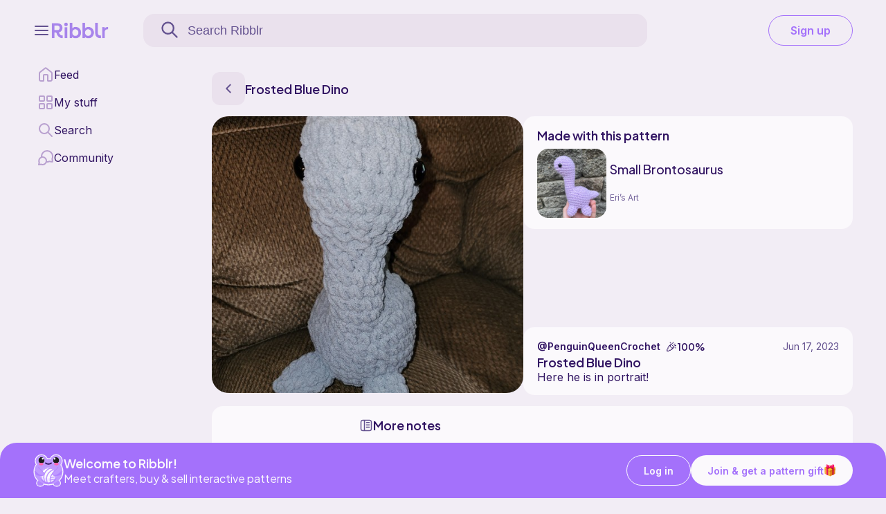

--- FILE ---
content_type: text/html; charset=UTF-8
request_url: https://ribblr.com/db_api_no
body_size: -187
content:
["cute","plushie","easy","small","toy","beginner","duck","bee","animal"]

--- FILE ---
content_type: text/css
request_url: https://ribblr.com/css/footer_and_header.css?v=0.01.40
body_size: 12496
content:
.mediaViewInfo{--web-scale-on-resize:true;--web-enable-deep-linking:true}:root{--jconfirm-opac-var:1;--background1:#fcfcff;--background1rgb:rgb(253, 252, 247);--background2:#f0f0f0;--background3:#ccc;--background-pat1:#f0f0f0;--background-pat2:#fcfcff;--black_white:black;--preloader2:#dddddd;--box-shadow-img:0 7px 14px 0 rgba(60, 66, 87, 0.12),
    0 3px 6px 0 rgba(145, 112, 112, 0.12);--dropContrast:0px 0px 2px #404040;--color1:#000;--color2:#404040;--color_invert:#fff;--invertfilter:invert(0);--color_ribblr:#bf99ff;--gradient1:#72a1ff;--gradient2:#c898ff;--font:"Plus Jakarta Sans", sans-serif;--fontInter:"Inter", sans-serif;--lefty:scaleX(1);--motion:running;--red:#ee0011;--transform: ;--fontweight_slim:300;--fontweight_main:400;--fontweight_500:500;--fontweight_heavy:600;--fontweight_max:700;--font_small:11px;--font_second:12px;--font_third:10px;--font_main:14px;--font_large:16px;--font_title:18px;--font_pat_price:20px;--font_header:24px;--font_pat_title:28px;--font_about_title:32px;--opacityHover:0.75;--transition:all 0.17s ease-in-out;--iconRibblr:#9a7cc6;color-scheme:light dark;--chevronsvg:url("data:image/svg+xml,%3Csvg xmlns='http://www.w3.org/2000/svg' width='25px' height='25px' viewBox='0 0 24 24' fill='none'%3E%3Cpath d='M6 9L12 15L18 9' stroke='%23000' stroke-width='2' stroke-linecap='round' stroke-linejoin='round'/%3E%3C/svg%3E");--ribblrGold:url("/images/ribblr-gold.png");--ribblrPlatinum:url("/images/ribblr-platinum.png");--ribblrPlusLogo:url("https://storage.googleapis.com/ribblr-disk/logos/Ribblr%2B/ribblr%2BLogo.png");--sl-input-placeholder-color:var(--textSecondary);--tagText:#311462;--textSecondary:#63518f;--menu:#eae1ed;--searchBar:#fbf9fc;--cardBackground:#ceb2ff1a;--textSupport:#9b8fba;--background:#f2edf5;--textMain:#311462;--wishlistBg:#ffffffcc;--btnBackground:#ceb2ff40;--menuIcon:#b8a0cf;--stickied:#f2edf5cc;--btnSelectedInverse:#fbf9fccc;--btnSelected:#27232fcc;--disabled:#BAB1D3;--fadedBtn:#fbf9fc26;--flashSale:#F7592E1A;--Sale:#F7592E}:root{--Black:#222428;--Grey:#545a64;--Light-Grey:#eeeeef;--White:#fbf9fc;--White-500:#fbf9fc;--Red:#f66458;--Green:#20a565;--Blue:#4380f8;--Purple:#a471fb;--Pink:#e63373;--Gray-50:#eeeeef;--Gray-500:#545a64;--Red-500:#f66458;--Green-500:#20a565;--Blue-500:#4380f8;--GoldBg:#fff4d6;--GoldText:#b67310;--GoldBorder:#ffe393}*{margin:0;padding:0;border:none}a{text-decoration:none;color:inherit;fill:inherit;cursor:pointer}html{scroll-padding-top:env(safe-area-inset-top)}body{background:var(--background);color:var(--textMain);font-family:var(--font)!important;--submenuwidth:35px;--submenumargin:35px;user-select:none!important;padding-bottom:env(safe-area-inset-bottom);padding-top:env(safe-area-inset-top);-webkit-tap-highlight-color:rgba(164,113,251,.25)}button,input{font-family:var(--font)!important}option{color:var(--textMain);background:var(--background1rgb)}#footer{margin-bottom:60px}.add_to_wishlist svg{display:block;fill:rgba(0,0,0,.5);height:24px;width:24px;stroke:#fff;stroke-width:2;overflow:visible;filter:drop-shadow(0 4px 4px rgba(0,0,0,.25))}.add_to_wishlist_true svg{display:block;fill:var(--Pink);height:24px;width:24px;stroke:#fff;stroke-width:2;overflow:visible;filter:drop-shadow(0 4px 4px rgba(0,0,0,.25))}.patHeartOwn{fill:var(--Purple)!important}.patHeartOwn path{stroke:var(--White-500)}#topbtn{position:sticky;display:block;bottom:100px;right:1em;margin-bottom:.5em;float:right;opacity:.7;display:none;z-index:99;outline:none;transition:var(--transition);height:40px;width:40px;background:#fbf9fcb5;border-radius:50%;border:1px solid var(--Purple);animation:upbump 1s 1}@keyframes upbump{0%{opacity:0}100%{opacity:.8}}#topbtn:hover,#topbtn:active{opacity:1}#topbtn span{transform:rotate(-90deg);cursor:pointer;display:block;margin-left:3px}.page_container_all{min-height:90vh;font-family:var(--font)!important;font-size:14px;font-variant-numeric:lining-nums;-moz-font-feature-settings:"lnum" 1;-moz-font-feature-settings:"lnum=1";-ms-font-feature-settings:"lnum" 1;-o-font-feature-settings:"lnum" 1;-webkit-font-feature-settings:"lnum" 1;font-feature-settings:"lnum" 1}.page-container{font-family:var(--font)!important}.black_overlay_accessibility,.black_overlay_burger{display:none;position:fixed;top:0%;padding-top:env(safe-area-inset-top);left:0%;width:100%;height:100%;background-color:#000;z-index:1001;opacity:.7}button#wof_page img{opacity:1;width:70px;filter:drop-shadow(0 0 8px #000)}#wof_page{position:fixed;bottom:90px;z-index:3!important;left:5%;border-radius:5px;background:0;filter:drop-shadow(0 0 15px var(--black_white));animation:shockwave 9s .65s ease-out infinite var(--motion)}#wof_overlay{display:none;position:fixed;top:0;padding-top:env(safe-area-inset-top);left:0;width:100%;height:100%;justify-content:center;align-items:center;z-index:1004!important}#wof_overlay2{display:none;position:fixed;top:0;padding-top:env(safe-area-inset-top);left:0;background-color:rgba(0,0,0,.5);width:100%;height:100%;z-index:1003}#wof_content{background:var(--background);border-radius:20px;top:50%;left:50%;position:fixed;transform:translate(-50%,-50%);padding:0 0 20px}#wof_close{position:fixed;top:50%;right:50%;cursor:pointer;color:var(--textMain);transform:translateY(-50%);font-size:16px;font-weight:600;margin-right:-175px;margin-top:-225px}@keyframes shockwave{0%{transform:scale(1)}7%{transform:scale(1)rotate(180deg)}20%{transform:scale(1)}}.all-materials-list.empty,.all_patterns_list.empty,.all-patterns-list.empty,.boards-list.empty,.all-makers-list.empty,.all-shops-list.empty,.trending-fav-list.empty,.wishlist-sale-list.empty,.new-follow-list.empty{display:flex}.empty-section{text-align:center;font-size:var(--font_large);max-width:240px;display:flex;flex-direction:column;align-items:center;font-weight:var(--fontweight_main);gap:24px;margin:auto}.empty-section:nth-of-type(n+2){display:none!important}.empty-text{display:flex;flex-direction:column;gap:8px}.empty-text-h1{font-weight:var(--fontweight_heavy);font-size:var(--font_title);color:var(--textMain);line-height:20px}.empty-text-p{font-size:var(--font_main);color:var(--textSecondary);font-family:var(--fontInter)}.empty-board-btn{width:240px}sl-button.empty-btn::part(base){background:var(--Purple);color:var(--White-500)!important;border-color:var(--Purple);height:44px;display:flex;align-items:center;width:240px}.lSSlideOuter{overflow:hidden;-webkit-touch-callout:none;-webkit-user-select:none;-khtml-user-select:none;-moz-user-select:none;-ms-user-select:none;user-select:none}.lightSlider:before,.lightSlider:after{content:" ";display:table}.lightSlider{overflow:hidden;margin:0}.lSSlideWrapper{max-width:100%;overflow:hidden;position:relative}.lSSlideWrapper>.lightSlider:after{clear:both}.lSSlideWrapper .lSSlide{-webkit-transform:translate(0,0);-ms-transform:translate(0,0);transform:translate(0,0);-webkit-transition:all 1s;-webkit-transition-property:-webkit-transform,height;-moz-transition-property:-moz-transform,height;transition-property:transform,height;-webkit-transition-duration:inherit!important;transition-duration:inherit!important;-webkit-transition-timing-function:inherit!important;transition-timing-function:inherit!important}.lSSlideWrapper .lSFade{position:relative}.lSSlideWrapper .lSFade>*{position:absolute!important;top:0;left:0;z-index:9;margin-right:0;width:100%}.lSSlideWrapper.usingCss .lSFade>*{opacity:0;-webkit-transition-delay:0s;transition-delay:0s;-webkit-transition-duration:inherit!important;transition-duration:inherit!important;-webkit-transition-property:opacity;transition-property:opacity;-webkit-transition-timing-function:inherit!important;transition-timing-function:inherit!important}.lSSlideWrapper .lSFade>*.active{z-index:10}.lSSlideWrapper.usingCss .lSFade>*.active{opacity:1}.slider{width:100%;margin-bottom:10px}.slider ul{list-style:none outside none;padding-left:0;margin-bottom:0}.slider li{display:block;float:left;margin-right:6px;cursor:pointer}.lSSlideOuter .lSPager.lSpg{margin:10px 0 0;padding:0;text-align:center}.lSSlideOuter .lSPager.lSpg>li{cursor:pointer;display:inline-block;padding:0 5px}.lSSlideOuter .lSPager.lSpg>li a{background-color:var(--Purple);border-radius:30px;display:inline-block;height:8px;overflow:hidden;text-indent:-999em;width:8px;position:relative;z-index:99;-webkit-transition:all .5s linear 0s;transition:all .5s linear 0s;opacity:.3}.lSSlideOuter .lSPager.lSpg>li:hover a,.lSSlideOuter .lSPager.lSpg>li.active a{opacity:1}.lSSlideOuter .media{opacity:.8}.lSSlideOuter .media.active{opacity:1}.lSSlideOuter .lSPager.lSGallery{list-style:none outside none;padding-left:0;margin:0;overflow:hidden;transform:translate3d(0,0,0);-moz-transform:translate3d(0,0,0);-ms-transform:translate3d(0,0,0);-webkit-transform:translate3d(0,0,0);-o-transform:translate3d(0,0,0);-webkit-transition-property:-webkit-transform;-moz-transition-property:-moz-transform;-webkit-touch-callout:none;-webkit-user-select:none;-khtml-user-select:none;-moz-user-select:none;-ms-user-select:none;user-select:none;transform:translate3d(0,0,0);backface-visibility:hidden;min-height:50px}.lSSlideOuter .lSPager.lSGallery li{overflow:hidden;-webkit-transition:border-radius .12s linear 0s .35s linear 0s;transition:border-radius .12s linear 0s .35s linear 0s;transform:translate3d(0,0,0)translateZ(0);will-change:transform;backface-visibility:hidden;-webkit-transform-style:preserve-3d;-webkit-backface-visibility:hidden;-webkit-transform:translate3d(0,0,0)translateZ(0)}.lSSlideOuter .lSPager.lSGallery li.active,.lSSlideOuter .lSPager.lSGallery li:hover{border-radius:5px}.lSSlideOuter .lSPager.lSGallery img{display:block;height:auto;max-width:100%;transform:translate3d(0,0,0)translateZ(0);will-change:transform;backface-visibility:hidden;-webkit-transform-style:preserve-3d;-webkit-backface-visibility:hidden;-webkit-transform:translate3d(0,0,0)translateZ(0)}.lSSlideOuter .lSPager.lSGallery:before,.lSSlideOuter .lSPager.lSGallery:after{content:" ";display:table}.lSSlideOuter .lSPager.lSGallery:after{clear:both}.lSAction>a{width:35px;display:block;top:40%;height:35px;cursor:pointer;position:absolute;z-index:2;margin-top:-10px;opacity:.75;-webkit-transition:opacity .35s linear 0s;transition:opacity .35s linear 0s;box-shadow:0 1px 1px rgba(0,0,0,.034),0 1px 1px rgba(0,0,0,.048),0 1px 1px rgba(0,0,0,6%),0 1px 1px rgba(0,0,0,.072),0 1px 1px rgba(0,0,0,.086),0 1px 80px rgba(0,0,0,.12)}.lSAction{-webkit-tap-highlight-color:transparent!important}.lSAction>a:hover{opacity:1}.lSAction>.lSPrev{background-position:0 0;left:10px}.lSAction>.lSNext{background-position:-32px 0;right:10px}.lSAction>a.disabled{pointer-events:none}.lSSlideOuter.vertical{position:relative}.lSSlideOuter.vertical.noPager{padding-right:0!important}.lSSlideOuter.vertical .lSGallery{position:absolute!important;right:0;top:0}.lSSlideOuter.vertical .lightSlider>*{width:100%!important;max-width:none!important}.lSSlideOuter.vertical .lSAction>a{left:50%;margin-left:-14px;margin-top:0}.lSSlideOuter.vertical .lSAction>.lSNext{background-position:31px -31px;bottom:10px;top:auto}.lSSlideOuter.vertical .lSAction>.lSPrev{background-position:0 -31px;bottom:auto;top:10px}.lSSlideOuter.lSrtl{direction:rtl}.lSSlideOuter .lightSlider,.lSSlideOuter .lSPager{padding-left:0;list-style:none outside none}.lSSlideOuter.lSrtl .lightSlider,.lSSlideOuter.lSrtl .lSPager{padding-right:0}.lSSlideOuter .lightSlider>*,.lSSlideOuter .lSGallery li{float:left}.lSSlideOuter.lSrtl .lightSlider>*,.lSSlideOuter.lSrtl .lSGallery li{float:right!important}@-webkit-keyframes rightEnd{0%{left:0}50%{left:-15px}100%{left:0}}@keyframes rightEnd{0%{left:0}50%{left:-15px}100%{left:0}}@-webkit-keyframes topEnd{0%{top:0}50%{top:-15px}100%{top:0}}@keyframes topEnd{0%{top:0}50%{top:-15px}100%{top:0}}@-webkit-keyframes leftEnd{0%{left:0}50%{left:15px}100%{left:0}}@keyframes leftEnd{0%{left:0}50%{left:15px}100%{left:0}}@-webkit-keyframes bottomEnd{0%{bottom:0}50%{bottom:-15px}100%{bottom:0}}@keyframes bottomEnd{0%{bottom:0}50%{bottom:-15px}100%{bottom:0}}.lSSlideOuter .rightEnd{-webkit-animation:rightEnd .3s;animation:rightEnd .3s;position:relative}.lSSlideOuter .leftEnd{-webkit-animation:leftEnd .3s;animation:leftEnd .3s;position:relative}.lSSlideOuter.vertical .rightEnd{-webkit-animation:topEnd .3s;animation:topEnd .3s;position:relative}.lSSlideOuter.vertical .leftEnd{-webkit-animation:bottomEnd .3s;animation:bottomEnd .3s;position:relative}.lSSlideOuter.lSrtl .rightEnd{-webkit-animation:leftEnd .3s;animation:leftEnd .3s;position:relative}.lSSlideOuter.lSrtl .leftEnd{-webkit-animation:rightEnd .3s;animation:rightEnd .3s;position:relative}.lightSlider.lsGrab>*{cursor:-webkit-grab;cursor:-moz-grab;cursor:-o-grab;cursor:-ms-grab;cursor:grab}.lightSlider.lsGrabbing>*{cursor:move;cursor:-webkit-grabbing;cursor:-moz-grabbing;cursor:-o-grabbing;cursor:-ms-grabbing;cursor:grabbing}.lSPrev:before{content:"\276E";vertical-align:middle}.lSNext:before{content:"\276F";vertical-align:middle}.carousel__item{box-sizing:border-box;margin-right:1rem;margin-bottom:.75rem;width:9.5rem;height:9.5rem;overflow:hidden;color:#fff;position:relative;display:inline-block}.carousel__item img{width:9.5rem;height:7.5rem;transition:all .5s ease-out;border-radius:5px;object-fit:cover}.carousel_item_PatText{word-wrap:break-word;display:block;text-align:left;font-size:var(--font_main);overflow:hidden;max-height:1.8rem;padding:1px;height:100%;text-overflow:ellipsis;white-space:nowrap}.dev_menu_Class{overflow:hidden;height:52px;top:0;white-space:nowrap;--web-view-name:Ribblr;--web-view-id:Ribblr;--web-scale-on-resize:true;--web-enable-deep-linking:true;font-family:var(--font)!important;font-size:var(--font_large);background:var(--background);font-feature-settings:"lnum";position:relative;z-index:999;padding:6px 16px;box-sizing:border-box;display:flex;align-items:center;justify-content:space-between}.Menucraft_Class{position:absolute;width:100%;left:0%;top:0;padding-top:env(safe-area-inset-top);height:45px;overflow:visible;color:var(--textMain);font-size:var(--font_large);text-align:center;display:flex;justify-content:space-around}.Menucraft_Class .tab{cursor:pointer}#actionmenu_mobile{display:none}.menu-icon{display:none}.Logo_Class{height:28px}.Logo_Class a{display:flex;flex-direction:row;gap:3px;align-items:baseline}.Logo_Class #logo{height:28px;-webkit-tap-highlight-color:transparent!important}.header_plus_svg{height:23px;width:23px}.right-menu{display:flex;flex-direction:row}.ribbot-profile-container{display:flex;flex-direction:row;gap:8px;align-items:center}.search-header{display:none}.ribblr-signup::part(base){height:44px;color:var(--Purple);border:1px solid var(--Purple);background:0 0;font-size:var(--font_large);padding:10px 32px;box-sizing:border-box;display:flex;align-items:center;justify-content:center;max-width:122px}.ribbot-icon-container{display:flex;flex-direction:row;gap:8px;align-items:center;cursor:pointer}.ribbot-icon{height:40px;width:40px;background:var(--menu);color:var(--textSecondary);border-radius:12px;object-fit:cover;padding:0 0 0 3px}.ribblr-profile{height:40px;width:40px;display:block}.header-profile-img{height:40px;width:40px;border-radius:8px}.ribbot-numb{color:var(--Purple);font-weight:var(--fontweight_heavy);font-size:var(--font_large);line-height:24px}.header-mobile-search{height:40px;width:40px;background:var(--menu);color:var(--textSecondary);border-radius:12px;display:flex;align-items:center;justify-content:center}.header-mobile-search svg{height:24px;width:24px}.bottom_menu{display:flex;position:fixed;width:100%;bottom:0;left:0;z-index:999;height:65px;padding-bottom:env(safe-area-inset-bottom);justify-content:space-around;background:var(--background);border-top:1px solid var(--menu);align-items:center;color:var(--textMain);font-size:var(--font_third);font-family:var(--fontInter);line-height:12px}.bottom_menu .home_class,.bottom_menu .search_menu_Class,.bottom_menu .community_class,.bottom_menu .mystuff_class{display:flex;flex-direction:column;align-items:center;transition:all .15s ease-in-out}.bottom_menu .chosenmenu{color:var(--Purple);font-weight:var(--fontweight_heavy)}.bottom_menu .home_class.chosenmenu svg{fill:var(--Purple)}.bottom_menu svg{height:24px;width:24px;color:var(--menuIcon)}.bottom_menu .chosenmenu svg{color:var(--Purple)}.search_menu_Class a,.community_class a,.mystuff_class a,.home_class a,.Myshop_class a{display:flex;flex-direction:column;align-items:center;line-height:12px;font-weight:var(--fontweight_main);position:relative;gap:4px}#community_msg,#community_msg2{position:absolute;left:0;top:0;border-radius:50%;text-align:center;color:#fff;border:1px solid var(--Pink);background:var(--Pink)}#community_msg2{font-size:12px;margin:-6px 28px;min-width:16px;padding:1px 0}#community_msg{font-size:.65em;margin:8px 30px;min-width:11px;padding:1px .5px}.dicover_list{display:grid;margin:auto;grid-template-columns:repeat(2,minmax(0,1fr));width:100%;gap:16px}#loginDialog::part(panel){height:500px}.join_in_banner{bottom:calc(65px + env(safe-area-inset-bottom));width:-webkit-fill-available;padding-bottom:env(safe-area-inset-bottom);position:sticky;left:0;background:var(--Purple);z-index:999;color:var(--White-500);display:flex;padding:16px;gap:8px;border-radius:24px 24px 0 0;align-items:center}.mobile_cta{padding-bottom:env(safe-area-inset-bottom);bottom:calc(65px + env(safe-area-inset-bottom));display:none;position:fixed;z-index:1000;left:0;border-radius:24px 24px 0 0;background:var(--searchBar);width:100%;border:1px solid var(--menu);box-sizing:border-box;padding:16px}.join_in_buttons{display:flex}.join_in_main{display:none}.join_in_btns{display:flex;flex-direction:row-reverse;gap:8px;width:100%;justify-content:center}.join_in_register_btn{background:var(--White);height:44px;padding:10px 24px;gap:8px;border-radius:9999px;display:flex;align-items:center;box-sizing:border-box;color:var(--Purple);font-family:var(--fontInter);font-weight:var(--fontweight_heavy);justify-content:center;font-size:var(--font_main)}.join_in_login_btn{height:44px;padding:10px 24px;gap:8px;border-radius:9999px;border:1px solid var(--White);display:flex;align-items:center;box-sizing:border-box;color:var(--White);font-family:var(--fontInter);font-weight:var(--fontweight_heavy);justify-content:center;flex-direction:row;max-width:95px;font-size:var(--font_main)}.Right_social{background:#ceb2ff26;border-radius:16px;padding:24px 16px;display:flex;flex-direction:column;gap:20px}.ribblr_footer_icon{height:27px;display:flex;flex-direction:row;gap:7.5px}.footer_plus_svg,.ribblr_footer_icon #logo{height:27px}.footer_bottom_terms{display:flex;flex-direction:column;gap:8px;color:var(--textSupport);font-size:var(--font_second);font-weight:var(--fontweight_main);font-family:var(--fontInter)}.cookies_menu_Class,#choose_language{cursor:pointer;font-family:var(--fontInter);font-size:var(--font_second)}.cookies_menu_Class a:hover{text-decoration:underline}.socialicons{display:flex;flex-direction:column;gap:8px}.socialicons_header{font-size:var(--font_main);font-weight:var(--fontweight_heavy);line-height:18px;color:var(--textMain)}.socialicons_links{display:flex;flex-direction:row;gap:15px;align-items:center;color:var(--Purple)}.sitemaptext_header{display:none}.sitemaptext_links{display:flex;flex-direction:column;gap:8px;font-family:var(--fontInter);font-weight:var(--fontweight_main);font-size:var(--font_large);line-height:20px;color:var(--textSecondary)}.footer_middle_apps{display:flex;flex-direction:column;margin:0 16px 16px}.left_apps{display:none}.footer_bottom_terms.hidemobile{display:none}.footer_stillhelp_Class{display:flex;flex-direction:column;gap:16px}.footer_top_gradient{background:var(--White);border-radius:24px;display:flex;flex-direction:column}.footer_top_gradient.page2,.footer_top_gradient.page1{background:linear-gradient(90.92deg,#B69CEA -8.14%,#9C76EB -8.13%,#E542FF 99.74%,#F2377A 114.68%);padding:24px 16px;gap:24px;color:var(--White-500)}.footer_top_gradient.page1 .gradient_text,.footer_top_gradient.page2 .gradient_text{display:flex;flex-direction:row;gap:12px}.footer_top_gradient.page1 .gradient_icon img,.footer_top_gradient.page2 .gradient_icon img{height:48px;width:48px}.gradient_top_text{display:flex;flex-direction:column;gap:8px}#do_you_need_help,#still_need_help{font-size:var(--font_header);font-weight:var(--fontweight_heavy);line-height:30.24px;color:var(--White-500)}#our_help_center,#speak_to_team{font-size:var(--font_large);line-height:20px;font-family:var(--fontInter)}#helpcenterbtn,#getintouch{box-shadow:0 1px 2px #1018280D;height:44px;display:flex;flex-direction:row;align-items:center;justify-content:center;border:1px solid var(--White-500);background:#fbf9fc26;padding:10px 32px;gap:8px;border-radius:9999px;box-sizing:border-box;font-family:Inter;font-size:var(--font_large);font-weight:var(--fontweight_500);line-height:20px}.footer_top_gradient.page3{gap:16px;padding:24px 16px;justify-content:center}.footer_top_gradient.page3 sl-button{margin:auto;width:100%}.footer_top_gradient.page4{gap:20px;padding:20px 16px}#feeling_creative{display:flex;flex-direction:row;gap:8px;color:var(--textMain);line-height:20px;align-items:center;font-size:var(--font_title);font-weight:var(--fontweight_500)}#feeling_creative svg{height:20px;width:20px;color:var(--textSecondary)}.epatterns-footer,.inspiration-footer,.ecofriendly-footer,.designer-footer{display:flex;gap:8px;width:42%}.info-footer-icon img,.info-footer-icon svg{height:32px;width:32px}.info-footer-main{color:var(--textMain)!important;width:100%;padding:2px 6px;border-radius:6px;background:rgba(206,178,255,.25);margin:auto;text-align:center}.info-footer-div{display:flex;flex-direction:column;gap:2px}.info-footer-header{font-weight:var(--fontweight_500)}.info-footer-cta,.info-footer-text{color:var(--textSecondary);font-family:var(--fontInter);font-size:var(--font_main)}.hidemobile{display:none}.page_menu{padding:16px;display:flex;flex-direction:column}.submenu{display:flex;flex-direction:row;align-items:center;justify-content:space-between}.submenu-tabs{display:flex;flex-direction:row;gap:20px;color:var(--textMain);font-weight:var(--fontweight_500);font-size:var(--font_large);line-height:20px}.submenu-tabs .tab{height:40px;display:flex;align-items:center;cursor:pointer;-webkit-tap-highlight-color:transparent!important}.submenu-tabs .tab.selected{color:var(--Purple);font-weight:var(--fontweight_heavy);border-bottom:2px dashed var(--Purple);display:flex;align-items:center}.black_overlay,.black_overlay-stash,.black_overlay_shareable{display:block;position:fixed;top:0;padding-top:env(safe-area-inset-top);left:0;width:100%;height:100%;background-color:#08011480;z-index:1000;opacity:.8}.shareable{position:fixed;z-index:1002;background:var(--background);width:320px;max-height:90%;border-radius:10px;top:30px;left:50%;transform:translateX(-50%);padding:20px;display:none}.close_shareable{position:relative;height:15px}.close_shareable p{position:absolute;left:-15px;top:-15px;font-size:16px;font-weight:600;background:0 0;border-radius:50%;width:20px;text-align:center;padding:3px 2.5px;cursor:pointer;color:var(--textSecondary)}.shareable_title_grid{width:fit-content;margin:auto;position:relative}div.screenshot_reminder{background:var(--background);padding:5px 10px;margin:auto;text-align:center;position:relative;font-weight:var(--fontweight_heavy);border-radius:0 20px 20px 20px;cursor:pointer;width:auto;font-size:var(--font_title)}.download_shareable_title{font-size:9px;font-weight:300;position:relative;height:8px;right:0;margin-right:-17px;margin-top:-3px;letter-spacing:.2px}#screenshot_download,.shareable_title_grid button,#shareable_rand{transition:var(--transition)}.shareable_btn{height:fit-content;margin:auto 10px;width:max-content;display:flex;font-size:var(--font_large);padding:6px 10px!important}.shareable_grid_selected{opacity:1!important;font-weight:var(--fontweight_heavy)}.shareable_grid_options{display:flex;margin:5px auto 20px;width:max-content;flex-direction:row;gap:10px}.shareable button{font-size:12px;background:var(--White);padding:5px 8px;border-radius:5px;margin:auto;cursor:pointer;color:var(--textSecondary)}#shareable_rand{display:inline-flex;flex-direction:column;margin:0 10px;text-align:center;background:var(--White);border-radius:5px;padding:2px 4px;color:var(--textSecondary);position:fixed;right:0;top:10px;cursor:pointer}.shareable_rand_text{font-size:9px;letter-spacing:.2px}.shareable_title{font-size:var(--font_title);margin:0 4px 5px;text-align:center;display:block;border-radius:5px;background:var(--Purple);font-weight:var(--fontweight_heavy);color:var(--White-500);padding:5px;width:75%}.shareable_grid_contain{display:flex;gap:3px;flex-wrap:wrap;place-content:space-around;width:310px;margin:auto;position:relative}.share_it{vertical-align:-moz-middle-with-baseline;vertical-align:-webkit-baseline-middle;margin:auto;width:25px;background:#f0f0f0;border-radius:50%;padding:3px}.share_it2{fill:url(#my-share-gradient)!important;width:38px;padding:3px;overflow:visible}.tabs_choose{width:100%;margin:15px auto;text-align:center;display:flex;justify-content:center;gap:5px}.tab_option{display:inline-block;cursor:pointer;opacity:1;font-size:var(--font_main);padding:5px!important;background:var(--menu)!important;color:var(--textMain);border-radius:7.5px;text-align:center;width:max-content;max-width:95%;white-space:normal;height:17px;display:flex!important;align-items:center}.tab_option a{display:flex!important;align-items:center}.tab_option:hover,.tab_option:active{opacity:var(--opacityHover)}.tab_option svg,.tab_option img{width:14px!important;height:14px!important;filter:var(--invertfilter);margin:0 4px 0 0;cursor:pointer;object-fit:contain!important;transform:translate3d(0,0,0);backface-visibility:hidden}.tab_chosen{background:rgba(200,152,255,.5)!important}.tag_list{margin:5px auto;width:95%;display:flex;flex-wrap:wrap;justify-content:center}.tag_item{display:inline-block;margin:.5em;background:var(--menu);padding:.5em 1em;border-radius:20px;font-size:var(--font_main);transition:.2s all ease-in-out;cursor:pointer}.tag_item::before{content:"#"}.tag_item:hover,.tag_item:active{opacity:var(--opacityHover)}.tag_item_on{background:var(--Purple);opacity:1!important;color:var(--White-500)}.tester_badge{position:absolute;bottom:4px;left:4px;z-index:2}.tester_badge::part(base){height:24px;background:#fbf9fc;padding:0 8px;border-radius:31px;display:flex;color:var(--Purple);flex-direction:row;align-items:center;gap:4px;font-size:var(--font_second);font-weight:var(--fontweight_500)}.tester_badge::part(label){line-height:15px;height:15px}.tester_badge svg{height:14px;width:14px}sl-drawer#sortMenu::part(panel){height:max-content}#sortMenu sl-radio-group::part(form-control-input){display:flex;flex-direction:column;gap:16px}#sortMenu sl-radio::part(control--checked){background:#a471fb;border-color:#a471fb}#sortMenu sl-radio::part(base){display:flex;flex-direction:row;gap:12px;align-items:center}#sortMenu sl-radio::part(label){font-size:var(--font_large);line-height:24px;font-weight:var(--fontweight_500)}.sortby-menu{display:flex;flex-direction:row-reverse;align-items:center;margin-left:auto}.sortby-menu ul{list-style-type:none;cursor:pointer}.sortby-menu a{display:block;text-decoration:none}label.sortbymenu-label:hover,label.sortbymenu-label:active{opacity:var(--opacityHover)}input#sortbymenu{display:none}sl-dropdown::part(panel){box-shadow:none}.search_sort .sortbymenu-content{background:var(--searchBar)}.search_sort sl-menu-item::part(base){color:var(--black_white)}.search_sort sl-menu-item:hover::part(base),.search_sort sl-menu-item:active::part(base){background:#ceb2ff40}.sortbymenuitem:hover,.sortbymenuitem:active{color:var(--Purple)}input:checked~.sortbymenu-content{background:var(--background2);position:absolute;overflow:visible;max-height:100%;line-height:1.5em;padding:.5em 1em;border-radius:7px;box-shadow:2px 2px #beb6d1;font-size:var(--font_main);z-index:9;margin-top:23px}#sort_by_svg{display:inline-block!important;height:auto!important;position:relative!important;filter:var(--invertfilter)!important;width:14px!important;border-radius:0!important;background:0 0!important;padding:0 5px 0 0!important;transform:translate3d(0,0,0);backface-visibility:hidden}sl-icon-button.settingsmenuicon::part(base){background:var(--wishlistBg);font-size:18px;border-radius:var(--sl-border-radius-circle);color:var(--textMain);transition:filter .15sease,transform .15sease;height:28px;width:38px;border-radius:31px;display:flex;justify-content:center}.settingsmenuicon:active{transform:scale(.98);filter:brightness(1.2)}.container-search{display:flex;flex-direction:row;justify-content:center;margin:1em auto;width:100%;align-items:center}.langpreferences select{width:fit-content;display:block;margin:5px auto 15px;background:var(--White);color:var(--textMain);padding:5px 10px;border-radius:12px;height:44px;box-sizing:border-box;font-size:var(--font_large);font-weight:var(--fontweight_main);font-family:var(--fontInter)}span.pref_item_hdr{font-size:var(--font_large);font-weight:var(--fontweight_heavy);color:var(--textMain);font-family:var(--fontInter)}.langpreferences span{display:block;text-align:center}#menuBurger{display:none}#getapp{margin-top:auto;display:none;align-items:center;gap:12px;cursor:pointer}#getapp svg{background:var(--White);border-radius:40px;padding:8px}#getapp span{background:var(--menu);color:var(--textSecondary);border-radius:99px;padding:8px 16px;height:fit-content;min-width:60px}.android_app,.ios_app{display:flex;flex-direction:column;align-items:center}sl-card.app_download::part(base){background:0 0;border:none}sl-card.app_download::part(body){display:flex;gap:16px}.ribblr-plus-logo{width:85px;background-image:var(--ribblrPlusLogo);background-size:contain;background-repeat:no-repeat;background-position:50%}.only_ribblr{padding:0 6px;background:#ceb2ff42;border-radius:6px;max-width:90%;display:inline-block;word-wrap:break-word;text-overflow:ellipsis;overflow:hidden}.shop_callout{background:var(--menu);width:fit-content;border-radius:99px;padding:4px 12px;margin:0 0 10px}.ribblr_plus_only_img{width:20px!important;margin:0 2px;vertical-align:text-bottom;height:20px!important;position:relative!important;border-radius:0!important}.add-pat-board .ribblr_plus_only_img{margin-left:-3px}.ribblr_plus_small{margin:8px 0;color:#c8b8e2;font-size:13px;font-style:italic}.ribblr_plus_small img{width:16px!important;height:16px!important}#notifDrawer,#getappNotif{position:relative;z-index:1003}sl-drawer::part(panel){height:max-content}sl-drawer::part(body){line-height:22px}sl-button#cancel-archive,sl-button#close-feature{width:25%}sl-button#confirm-archive,sl-button#more-info{width:75%}sl-button#confirm-archive::part(label),sl-button#cancel-archive::part(label),sl-button#close-feature::part(label),sl-button#more-info::part(label){font-size:var(--font_large)}sl-button#confirm-archive::part(base),sl-button#more-info::part(base){background:var(--Purple);color:var(--White-500)!important}sl-button#cancel-archive::part(base),sl-button#close-feature::part(base){background:0 0;border:transparent;color:var(--textSupport)}sl-dialog.new-feature::part(body),sl-drawer.new-feature::part(body){display:flex!important;flex-direction:column;text-align:center;font-size:var(--font_large);gap:16px;place-items:center;padding:16px!important}.page-share-public{font-size:var(--font_header)!important}.testerstext_remind{background:var(--menu);width:calc(100% - 24px);padding:12px;border-radius:12px;color:var(--textSecondary);font-size:var(--font_second);display:flex;align-items:center;gap:6px}.testerstext_remind svg{width:14px;height:14px}.testerstext_remind svg path{stroke:var(--textSecondary)}.dialog-textarea{width:calc(100% - 24px);min-height:100px;border-radius:12px;padding:12px;font-family:var(--fontInter);color:var(--textMain);font-size:var(--font_main)}.dialog-input{width:calc(100% - 24px);height:16px;border-radius:12px;padding:12px;font-family:var(--fontInter);color:var(--textMain);font-size:var(--font_main)}.tester-message-dialog::part(body){display:flex;flex-direction:column-reverse;gap:16px}#notifDrawer .tester-message-dialog .confirm-btn::part(base){background:var(--Purple)!important}.imageready{opacity:0;transition:opacity .4s ease-in-out!important}.t-acceptAllButton{font-size:14px!important;height:46px!important}.gems-price{background:rgb(59 159 226/15%);border-radius:999px;padding:2px 8px;margin-right:4px;color:#3b9fe2;font-size:var(--font_title);font-weight:var(--fontweight_heavy);display:flex;align-items:center;gap:3px}.gems-price img{width:20px}.gem_balance{display:flex;height:20px;background:var(--menu);color:#3b9fe2;border-radius:12px;padding:8px 16px 14px;font-size:var(--font_title);font-weight:var(--fontweight_heavy);gap:4px;position:relative}.gem_balance img{width:25px;height:20px;filter:inherit!important}.gem_balance::after{content:'balance';font-size:11px;color:var(--textSecondary);font-weight:var(--fontweight_main);font-family:var(--fontInter);display:block;width:fit-content;flex-basis:100%;position:absolute;bottom:1px;margin-left:1px}.gem_balance span{align-self:center}.faq-section{white-space:normal;padding:16px 24px;gap:16px;border-radius:24px;background:var(--White);display:flex;flex-direction:column;font-family:var(--fontInter);box-sizing:border-box}.faq-header{display:flex;flex-direction:column;align-items:center}.faqs-sub{font-family:var(--fontInter);font-size:var(--font_large);font-weight:var(--fontweight_heavy);line-height:19.36px;color:var(--Purple)}.faq-section sl-details p{white-space:pre-line!important}.faq-section h2{color:var(--textMain);font-family:Plus Jakarta Sans;font-size:var(--font_header);font-weight:var(--fontweight_heavy);line-height:40.32px;letter-spacing:-.02em;text-align:center}.faq-section sl-details::part(base){background:0 0;border:none;border-bottom:1px solid var(--background);padding-bottom:24px}.faq-section sl-details::part(header){padding:0;gap:8px}.faq-section sl-details::part(summary){font-family:var(--fontInter);font-size:var(--font_large);font-weight:var(--fontweight_500);line-height:28px;text-align:left}.faq-section sl-details::part(content){padding:0}.faq-section p{font-size:var(--font_large);font-weight:var(--fontweight_main);line-height:24px;text-align:left;color:var(--textSecondary);margin-top:8px}.faq-section a{color:var(--Purple)}.mobile_tour_ribblrplus{display:none}.learnmorelink{opacity:.8;text-decoration:underline;font-size:11px;display:block;font-weight:400}.gem_btn_checkout::part(base){border:1px solid var(--Purple)!important;background:var(--White)!important;color:var(--Purple)!important}.gem-offer-subtitle{font-family:var(--fontInter)}.get-gems-footer{display:flex;flex-direction:column-reverse;gap:8px;width:100%}@media screen and (max-width:767px){.mobile_tour_ribblrplus{display:block}.desktop_tour_ribblrplus{display:none}}.community-loading::after{left:unset!important;border-top-color:var(--Purple)!important}@media screen and (max-width:520px){input,textarea{font-size:var(--font_large)!important}sl-card.app_download::part(body){flex-direction:column}}@media screen and (min-width:640px){}@media screen and (min-width:768px){body{-webkit-touch-callout:none!important;-webkit-user-select:none!important;-khtml-user-select:none!important;-moz-user-select:none!important;-ms-user-select:none!important;user-select:none!important}.footer_top_gradient.page2,.footer_top_gradient.page1{display:flex;flex-direction:row;align-items:center;justify-content:space-between;padding:12px 32px}.footer_top_gradient.page1 .gradient_icon img,.footer_top_gradient.page2 .gradient_icon img{height:64px;width:64px}}.popup_close{display:none}@media only screen and (max-width:1024px){.actionmenu_popup{position:fixed!important;bottom:0;left:0!important;width:90vw!important;margin:0!important;border-radius:24px 24px 0 0!important;background:var(--background)!important;z-index:1001!important;padding:36px 24px 24px!important;font-size:var(--font_large)!important;height:auto!important;top:unset!important;line-height:20px!important;color:var(--textMain)}.popup_close2{display:block!important;position:absolute!important;left:50%!important;top:10px!important;width:60px!important;height:3px!important;background:var(--color1)!important;border-radius:10px!important;transform:translateX(-50%)!important}.popup_close{display:block!important;position:absolute!important;right:10px!important;top:5px!important;border-radius:50%!important;width:25px!important;height:25px!important;text-align:center!important;font-weight:var(--fontweight_heavy)!important;font-size:var(--font_large)!important}.epatterns-footer,.inspiration-footer,.ecofriendly-footer,.designer-footer{width:100%}.info-footer-icon img,.info-footer-icon svg{width:24px;height:24px}}@media screen and (min-width:1024px){.dev_menu_Class{overflow:visible;height:88px;padding:0 48px;display:flex;flex-direction:row;justify-content:space-between;align-items:center;gap:48px;position:sticky}#menuBurger{flex-direction:column;gap:16px;min-height:88vh;text-align:left;background:var(--background);transform:translateX(-100%);transition:all .5s cubic-bezier(.77,.2,.05,1);list-style:none;box-sizing:border-box;font-family:var(--fontInter);display:flex;max-width:0;max-height:0;overflow:hidden}#menuBurger.open{display:flex;transform:translateX(0);padding-left:48px;position:sticky;top:88px;height:fit-content;max-width:300px;max-height:300px}#menuBurger svg{height:24px;width:24px;color:var(--menuIcon)}#menuBurger .home_class,#menuBurger .my_stash_Class,#menuBurger .search_menu_Class,#menuBurger .community_class,#menuBurger .Myshop_class{width:150px;padding:8px 6px;box-sizing:border-box}#menuBurger .home_class,#menuBurger .my_stash_Class,#menuBurger .search_menu_Class,#menuBurger .community_class,#menuBurger .community_class a,#menuBurger .Myshop_class{display:flex;flex-direction:row;gap:16px;justify-content:flex-start;align-items:center}#menuBurger .nav-selected{background:var(--menu);color:var(--Purple);border-radius:12px;padding:8px 10px}#menuBurger .nav-selected svg{color:var(--Purple)}#menuBurger .home_class.nav-selected svg{fill:var(--Purple)}#menuBurger .home_class a,#menuBurger .my_stash_Class a,#menuBurger .search_menu_Class a,#menuBurger .community_class .community_text,#menuBurger .Myshop_class a{display:flex;flex-direction:row;gap:16px;align-items:center;font-size:var(--font_large);line-height:22px}.pattern-image img:hover,.material-image img:hover,.board-img img:hover,a:hover,sl-button:hover,#stash_img_edit:hover,.stash_edit:hover,.stash_del:hover,.share_it:hover,#banner-del:hover,.banner_image_upload:hover,.my_store_img_upload:hover{opacity:.75!important;cursor:pointer}fyp-card-img img:hover{opacity:1}.pattern-image img,board-img img,a,sl-button,#stash_img_edit,.stash_edit,.stash_del,.share_it,#banner-del,.banner_image_upload,.my_store_img_upload{transition:opacity .1s linear}.tab:hover{color:var(--Purple)}.top_menu{display:flex;flex-direction:row;gap:12px;align-items:center;height:28px}.menu-icon{display:block;height:24px;width:24px;color:var(--textSecondary);cursor:pointer}.right-menu{display:flex;flex-direction:row;justify-content:space-between;align-items:center;width:100%}.search-header{height:48px;display:inline-block;width:71%;position:relative}.search-bar{display:block}.search-header .search-bar::part(base){height:48px;width:100%;border-radius:16px;background:var(--menu);border:none;padding-left:24px;display:flex;align-items:center}.search-bar::part(input){color:var(--textSecondary);line-height:24px;font-size:var(--font_title)}sl-input:focus.search-bar::part(base){box-shadow:none;background:var(--White);border:1px solid var(--menu);border-radius:24px 24px 0 0}.search-bar-clear svg{height:24px;width:24px;color:var(--textSupport)}.search-bar-icon svg{height:28px;width:28px;color:var(--textSecondary)}.search-header .search-history{border:1px solid var(--menu);border-radius:0 0 16px 16px;padding:16px 24px 24px;background:var(--searchBar);border-top:0;color:var(--black_white);z-index:4;position:absolute;width:100%;box-sizing:border-box;display:flex;flex-direction:column;gap:16px;left:0;white-space:normal}.recent-search{display:flex;flex-direction:column}.recent-title{font-size:var(--font_main);font-weight:var(--fontweight_500);line-height:20px;padding-bottom:8px}.trending{display:flex;flex-direction:column;gap:12px}.trending-tags{display:flex;gap:8px;flex-direction:row;flex-wrap:wrap}.trending-title{line-height:20px;font-size:var(--font_main)}.trending-tags sl-badge{cursor:pointer}.trending-tags sl-badge::part(base){background:var(--menu);border:var(--menu);padding:8px 16px;color:var(--black_white)}.ribbot-profile-container{display:flex;flex-direction:row;gap:16px;align-items:center}.ribbot-icon{height:48px;width:48px}.ribbot-numb{font-size:var(--font_pat_price)}.header-mobile-search{display:none}.ribblr-profile{height:48px;width:48px;display:block}.header-profile-img{height:48px;width:48px;border-radius:8px}.page_menu{padding:16px 0;display:flex;flex-direction:column;gap:4px}.bottom_menu{display:none}.join_in_banner{bottom:0;padding:16px 48px;justify-content:space-between}.join_in_main{display:flex;flex-direction:row;gap:24px;align-items:center;width:100%}.join_in_text{display:flex;flex-direction:column;gap:8px}.join_in_ribbot{height:48px;width:44px}.join_in_h1{font-size:var(--font_title);font-weight:var(--fontweight_heavy);line-height:22.68px}.join_in_sub{font-family:var(--fontInter);line-height:16.94px}.join_in_btns{justify-content:normal}.page-container{display:flex;min-height:100vh;flex-direction:row;width:100%;max-width:100%}.page_container_all{flex:1;min-height:55vh;min-width:798px;padding:0 48px;box-sizing:border-box;max-width:1600px}.right-menu{padding-left:48px}#community_msg,#community_msg2{position:absolute;left:0;top:0;margin:-8px 30px;padding:1px .5px;border-radius:50%;min-width:11px;text-align:center;color:#fff;font-size:.65em;font-weight:600;border:1px solid var(--red);background:var(--red)}.footer_stillhelp_Class{display:flex;flex-direction:column;gap:32px;margin:32px 48px}.footer_middle_apps{flex-direction:row;gap:24px;margin:0}.Right_social{flex-direction:row;justify-content:space-between;padding:40px 32px;width:67%}.ribblr_footer_icon{height:88px}.footer_plus_svg,.ribblr_footer_icon #logo{height:40px}.socialicons{display:flex;flex-direction:column;gap:24px}.socialicons_header{font-weight:var(--fontweight_heavy);font-size:var(--font_pat_price);line-height:25px;font-weight:var(--fontweight_heavy)}.socialicons_links{}.socialicons_links svg{height:24px;width:24px}.sitemaptext{display:flex;flex-direction:column;gap:24px}.sitemaptext_links{display:flex;flex-direction:column;gap:15px}.Right_social .footer_bottom_terms{display:none}.left_apps{display:flex;padding:40px 32px;border-radius:16px;background:#ceb2ff26 url(/images/ribbot-footer.png)no-repeat 100% 100%;flex-direction:column;gap:44px;width:33%;min-width:330px;background-size:120px}.footer_bottom_terms.hidemobile{display:flex;flex-direction:row;justify-content:space-between}.text_apps{display:flex;flex-direction:column;gap:44px;width:262px}.text_apps_header{color:var(--Purple);font-size:24px;font-weight:var(--fontweight_heavy)}.text_apps_header img{height:24px;width:24px}.download_apps{display:flex;flex-direction:column;gap:16px;width:262px}.download_text{font-weight:var(--fontweight_500);font-size:var(--font_large);line-height:20px}.icons_apps{display:flex;flex-direction:row;gap:16px}.icons_apps img{height:40px}.hidemobile{display:flex;flex-direction:row;gap:8px}.footer_top_gradient.page3{flex-direction:row;gap:48px;padding:40px 32px;margin:0;flex-wrap:wrap}.footer_top_gradient.page4{flex-direction:column;gap:24px;padding:24px}.epatterns-footer,.inspiration-footer,.ecofriendly-footer,.designer-footer{gap:12px}.info-footer-cta{font-weight:var(--fontweight_heavy);line-height:22px}.info-footer-text{line-height:22px}.empty-text-p{font-size:var(--font_large);line-height:24px}}@media screen and (min-width:1280px){#getapp{display:flex}#menuBurger .home_class,#menuBurger .my_stash_Class,#menuBurger .search_menu_Class,#menuBurger .community_class,#menuBurger .Myshop_class{width:210px}.dev_menu_Class{gap:104px}.search-bar::part(base){width:596px}.epatterns-footer,.inspiration-footer,.ecofriendly-footer,.designer-footer{width:21%}}@media screen and (min-width:1536px){}.tagbtnlarge{width:40px;height:40px}.btnloading::after{content:"";position:absolute;top:50%;left:50%;width:16px;height:16px;margin:-10px 0 0 -10px;border:2px solid rgba(255,255,255,.6);border-top-color:#fff;border-radius:50%;animation:spin .8s linear infinite}.btnloading,.btnloading::part(label){font-size:0!important}.btnloading svg{width:0!important;height:0!important}.containerloading::before{content:"";position:absolute;top:0;left:0;right:0;bottom:0;background:rgba(255,255,255,.6);z-index:10;border-radius:12px}.containerloading::after{content:"";position:absolute;top:50%;left:50%;width:30px;height:30px;margin:-15px 0 0 -15px;border:3px solid var(--Purple);border-top-color:transparent;border-radius:50%;animation:spin 1s linear infinite;z-index:11}@keyframes spin{to{transform:rotate(360deg)}}

--- FILE ---
content_type: text/css
request_url: https://ribblr.com/css/component.css?v=0.11.40
body_size: 11452
content:
sl-button::part(base){height:48px;border:none;color:var(--White);font-weight:var(--fontweight_heavy);font-family:var(--fontInter);font-size:var(--font_large);border-radius:var(--sl-input-height-medium)}sl-button::part(label){padding:10px 24px;line-height:20px;display:flex;align-items:center}.primary-btn::part(base){background:var(--Purple)}.secondary-btn::part(base){background:0 0;border:1px solid var(--Purple);color:var(--Purple)}sl-button.cancel-btn::part(base){background:0 0;border:transparent;color:var(--textSupport)!important}sl-button::part(base){background:var(--Purple);color:var(--White-500);border:var(--Purple)}#notifDrawer sl-button.confirm-btn::part(base),#notifDrawer sl-button#more-info::part(base){background:var(--Purple)!important;color:var(--White-500)!important}#notifDrawer sl-button.confirm-alert::part(base){background:var(--Pink)!important}.confirm-btn::part(base){background:var(--Pink)!important;color:var(--White)!important;border:var(--Pink)}.cancel-btn::part(base){color:var(--textSupport);background:0 0}sl-radio::part(control--checked){border-color:var(--Purple);background-color:var(--Purple)}sl-checkbox::part(control--checked){background:var(--Purple);border-color:var(--Purple)}sl-checkbox::part(control){border-radius:4px;height:20px;width:20px}sl-card.section{width:100%}sl-card.section::part(base){border-radius:24px;border:none;box-shadow:none;background-color:var(--White)}sl-card.section::part(body){padding:20px 16px;display:flex;flex-direction:column;gap:20px}.section-header{color:var(--textMain);display:flex;flex-direction:row;gap:8px;justify-content:space-between;align-items:center}.section-title{font-weight:var(--fontweight_heavy);font-size:var(--font_title);color:var(--textMain);line-height:20px;height:24px;display:flex;gap:8px;align-items:center}.section-title svg{height:20px;width:20px;color:var(--textSecondary)}.footer-pattern-list,.more-sale-list,.boards-list,.all-patterns-list,.all-materials-list,.all_patterns_list,.sale_patterns_list,.all_materials_list,.all_patterns_list_gems{display:grid;list-style-type:none;margin:auto;grid-template-columns:repeat(2,minmax(0,1fr));width:100%;gap:16px}.mypattern-item,.material-item,.pattern-item,.mypattern_item,.material_item,.pattern_item{display:block;width:100%;float:left;transition:all .5s ease-out;box-sizing:border-box;font-family:var(--fontInter)}sl-card.pattern-item::part(base),sl-card.material-item::part(base),sl-card.mypattern-item::part(base),sl-card.pattern_item::part(base),sl-card.material_item::part(base){border:none;box-shadow:none;background:0 0}sl-card.pattern-item::part(image),sl-card.material-item::part(image),sl-card.mypattern-item::part(image),sl-card.pattern_item::part(image),sl-card.material_item::part(image){overflow:visible}sl-card .pattern_image .pat_img,sl-card .material_image .mat_img{border-radius:12px}sl-card.material-item::part(body),sl-card.pattern-item::part(body),sl-card.mypattern-item::part(body),sl-card.pattern_item::part(body),sl-card.material_item::part(body){padding:8px 0 0;gap:2px;display:flex;flex-direction:column}.mypattern-image,.pattern_image,.material-image,.material_image,.pattern-image{width:100%;position:relative;padding-bottom:78.36%;height:0}.mypattern-image img,.pattern_image img,.material_image img,.pattern-image img,.material-image img,.mypattern-image img{position:absolute;height:100%;width:100%;object-fit:cover;background:var(--background2);border-radius:16px;transition:opacity 1s ease-in-out}.img_freebie img,.opacityeffect,#menuBurger div,.ribblr-profile,.getapp,.freebie-banner-btn,.Logo_Class,.journal_img img,.smart-wand,.cart-btn::part(base),.share-relative,.tagbtnlarge,.stash_cta,.teaser-page #rotatingImage,.board-grid{transition:opacity .15s ease}.special-link-no-opacity{opacity:1!important}.special-link-no-opacity:hover,.special-link-no-opacity:active{opacity:1!important}.mypattern-image img:active,.pattern_image img:active,.material_image img:active,.pattern-image img:active,.material-image img:active,.mypattern-image img:active,.img_freebie img:active,.opacityeffect:active,#menuBurger div:active,.ribblr-profile:active,.getapp:active,.freebie-banner-btn:active,.Logo_Class:active,.journal_img:active,.smart-wand:active,.cart-btn::part(base):active,.share-relative:active,.tagbtnlarge:active,.stash_cta:active,.teaser-page #rotatingImage:active,.board-grid:active{opacity:var(--opacityHover)!important}.for_you_list .pattern_image img:active{opacity:1!important}.buttoneffect,.add_wishlist_container,.remove_wishlist_container,.tester-apply-btn,.foryou-actions sl-button,.header-mobile-search,.ribbot-icon-container,.filter-sort-container div,.mystuff-filter-sort div,#show_results,.image_back_btn,.review_back_btn,.buynowbutton,.primary-btn,.sm-info-btn,.checkout_cart,.back-btn,.cta_btn_bigsale,.stash_end,.fordesignerbtn,#helpcenterbtn,.add2cart,.link2stash,.buy_contain,.manual_link,.unlock,.join_in_btns a,#login_btn,.filterbymenuitem,.confirm-btn,.secondary-btn,.shopmanager-btn,.view_as_customer,.new_shop_item sl-button,.search_sort,.banner_image_upload,.my_store_img_upload svg,#banner-del,.share_it,#reg_dialog_btn,#signup_dialog_btn{transition:transform .1s ease-in-out}.buttoneffect:active,.add_wishlist_container:active,.remove_wishlist_container:active,.tester-apply-btn:active,.foryou-actions sl-button:active,.header-mobile-search:active,.ribbot-icon-container:active,.filter-sort-container div:active,.mystuff-filter-sort div:active,#show_results:active,.image_back_btn:active,.review_back_btn:active,.buynowbutton:active,.primary-btn:active,.sm-info-btn:active,.checkout_cart:active,.back-btn:active,.cta_btn_bigsale:active,.stash_end:active,.fordesignerbtn:active,#helpcenterbtn:active,.add2cart:active,.link2stash:active,.buy_contain:active,.manual_link:active,.unlock:active,.join_in_btns a:active,#login_btn:active,.filterbymenuitem:active,.confirm-btn:active,.secondary-btn:active,.shopmanager-btn:active,.view_as_customer:active,.new_shop_item sl-button:active,.search_sort:active,.banner_image_upload:active,.my_store_img_upload svg:active,#banner-del:active,.share_it:active,#reg_dialog_btn:active,#signup_dialog_btn:active{transform:scale(.95)}.tapeffectbackground,.menu-icon,#choose_language,.fypshop-name,.readmore-link,.review_viewall,.viewall-btn,.option-btn,.question-main-item{transition:all .2s ease}.tapeffectbackground:active,.menu-icon:active,#choose_language:active,.fypshop-name:active,.readmore-link:active,.review_viewall:active,.viewall-btn:active,.option-btn:active,.question-main-item:active{background:rgba(164,113,251,.25);border-radius:8px}.home_page .carousel__item .add_wishlist_container,.home_page .carousel__item .remove_wishlist_container,.home_page .carousel__item .testers_container,sl-card .add_wishlist_container,sl-card .remove_wishlist_container,.shop_page .add_wishlist_container,.shop_page .remove_wishlist_container,.journal_page .add_wishlist_container,.journal_page .remove_wishlist_container,.makes_page .add_wishlist_container,.makes_page .remove_wishlist_container{top:0;right:0;width:40px;height:40px;position:absolute;transition:transform .15s ease;display:flex;justify-content:center;align-items:center;cursor:pointer}.pattern_shop_name{display:block;word-wrap:break-word;font-weight:var(--fontweight_main);max-width:100%;text-overflow:ellipsis;overflow:hidden;color:var(--textSecondary);opacity:.9;font-size:var(--font_second);height:17px}.pattern-title,.mypattern-name,.pattern-name,.smart-pattern-title{color:var(--textSecondary);text-align:left;display:flex;flex-direction:row;gap:6px}.craft_type{width:18px;height:18px;display:flex;flex-direction:row;gap:2px;align-items:center}.craft_type svg{width:18px;height:18px}.handmadenote{position:absolute;top:4px;left:4px}sl-textarea#gift_msg{margin-top:24px}sl-tag.tester_badge::part(base),sl-tag.handmadenote::part(base){height:24px;background:#fbf9fc;padding:0 8px;border-radius:31px;display:flex;color:var(--Purple);flex-direction:row;align-items:center;gap:4px;font-size:var(--font_second);font-weight:var(--fontweight_500)}.handmadenote svg{height:14px;width:14px}.buymakebtn{display:flex;flex-direction:row;gap:3px;align-items:center}.craft_type img{width:17px;border-radius:0!important;height:auto;object-fit:contain!important;filter:var(--invertfilter);transform:translate3d(0,0,0);backface-visibility:hidden}#crochet_svg,#knitting_svg{width:17px;height:17px;filter:var(--invertfilter);border-radius:0;margin:0 auto}.pattern_text_name,.material-text-name,.pattern-text-name,.mypattern-text{display:block;word-wrap:break-word;font-weight:var(--fontweight_main);text-overflow:ellipsis;overflow:hidden;height:18px;white-space:nowrap;color:var(--textSecondary);line-height:17px}.pattern-price,.material-price{display:flex;flex-direction:row;line-height:22px;height:22px;align-items:baseline;order:4}span.sale-price-before{margin-left:5px}.new-follow-list .pattern-price{padding-bottom:8px}.sale-price{font-weight:var(--fontweight_heavy);font-size:var(--font_title);color:var(--Pink);line-height:22px}.sale_price_before,.sale-price-before{font-size:var(--font_second);color:var(--textSupport);text-decoration:line-through;line-height:15px}.pattern_price,.free-price{font-size:var(--font_large);font-weight:var(--fontweight_heavy);line-height:20px}.pattern-designer{display:flex;flex-direction:row;gap:8px;align-items:center;padding-bottom:8px;border-bottom:1px solid var(--menu);order:5}.pat-designer-logo img{height:28px;width:28px;border-radius:100px}.pat-designer-name{font-family:var(--fontInter);font-size:var(--font_main);font-weight:var(--fontweight_500);line-height:16.94px;color:var(--textSecondary)}.product_line{display:flex;flex-direction:row;gap:4px;align-items:center}sl-tag.buymake::part(base){height:24px;padding:0 8px;border-radius:31px;background:var(--Purple);border:none;font-size:var(--font_second);color:var(--White-500);cursor:pointer;font-weight:var(--fontweight_500)}.buymake svg{height:14px;width:14px}.makes_sep{font-size:var(--font_large);color:var(--menuIcon)}.likejournal{cursor:pointer}.likejournal_contain{display:flex;flex-direction:row;gap:6px;align-items:center}.likejournal_contain svg{height:16px;width:16px}.likejournal-total{color:var(--textSecondary)}.var_items{grid-area:designername;display:flex;gap:2px;flex-wrap:wrap;overflow:hidden;max-height:34px;order:3;align-items:center}.var_img{height:32px;width:32px}.var_img img{width:32px;height:32px;position:relative;left:unset;top:unset;border-radius:30px;opacity:.7;box-shadow:none!important;transform:translateZ(0);object-fit:cover;cursor:pointer}.materials_ads sl-card::part(footer),.ribblr_ads sl-card::part(footer){padding:0;border:none}sl-alert:not(:defined),sl-button:not(:defined),sl-card:not(:defined),sl-checkbox:not(:defined),sl-dialog:not(:defined),sl-drawer:not(:defined),sl-dropdown:not(:defined),sl-icon:not(:defined),sl-icon-button:not(:defined),sl-input:not(:defined),sl-menu:not(:defined),sl-menu-item:not(:defined),sl-radio:not(:defined),sl-radio-group:not(:defined),sl-spinner:not(:defined),sl-tag:not(:defined),sl-textarea:not(:defined){visibility:hidden}sl-tag.tag-item{display:inline-block}sl-tag.tag-item::part(base){margin:.5em;background:var(--background2);border-radius:20px;font-size:var(--font_main);transition:.2s all ease-in-out;cursor:pointer;border:none;color:var(--black_white)}sl-tag.tag-item::part(content)::before{content:"#"}sl-tag.tag-item:hover,sl-tag.tag-item:active{opacity:var(--opacityHover)}sl-tag .sale_left::before{content:none}span.sale_left{color:var(--White-500);display:flex;align-items:center;gap:3px;font-size:var(--font_second);font-weight:var(--fontweight_500);flex-direction:row;height:24px}span.sale_left svg{height:14px;width:14px}sl-tag.bigsale_off,sl-tag.mat_discount,sl-tag.timer,sl-tag.bundle{display:flex}sl-tag.bigsale_off::part(base),sl-tag.mat_discount::part(base),sl-tag.timer::part(base),sl-tag.bundle::part(base){position:absolute;top:4px;left:4px;z-index:2;padding:0 8px;height:24px}sl-tag.bundle::part(base){background:var(--btnSelectedInverse);color:var(--textMain)}sl-tag.timer::part(base),sl-tag.timersale::part(base){background:var(--Blue);color:var(--White-500);font-family:var(--fontInter);border:none}sl-tag.timer::part(base){width:90px}sl-tag.timersale::part(base){background:var(--Pink)!important;width:auto}sl-tag.bigsale_off::part(base),sl-tag.mat_discount::part(base){color:var(--White-500);background:var(--Pink);border:none}sl-tag.bundle::part(base){border:.5px solid var(--White)}sl-tag .bundle_deal{position:relative;background:0 0;text-shadow:none;padding:0;border-radius:initial;gap:3px;display:flex;flex-direction:row;align-items:flex-start;line-height:17px;height:17px}.bundle_deal svg{height:14px;width:14px}.vpat_class{position:absolute;z-index:3;width:50px;height:50px;left:50%;top:50%;transform:translate(-50%,-50%)}.vpat_class svg{fill:var(--Pink);opacity:.9}.drp_soon{font-size:11px}sl-tag div{font-weight:var(--fontweight_500);font-size:var(--font_second);height:24px}.sl-toast-stack{left:50%;transform:translateX(-50%);width:fit-content;bottom:0;top:inherit;z-index:1003;margin:auto}.alert_title{font-size:var(--font_title);font-weight:var(--fontweight_heavy)}.alert_message{font-size:var(--font_main);margin-bottom:var(--sl-spacing-small)}sl-alert.alert::part(close-button__base){position:absolute;top:2%;right:1%;color:var(--black_white)}sl-alert.alert::part(base){background:#080114b2;backdrop-filter:blur(16px);border:none;border-radius:16px;font-weight:var(--font_large);line-height:20px;color:var(--White-500);box-shadow:none;font-weight:var(--fontweight_heavy);align-items:center;justify-content:space-between}sl-alert.alert::part(message){white-space:normal;padding:12px;display:flex;flex-direction:row;justify-content:space-between;box-sizing:border-box;align-items:center}.alert-body{display:flex;flex-direction:row;gap:8px;align-items:center}.alert-icon{min-width:32px;min-height:32px;height:32px;width:32px;background:#fffc;border-radius:6px;display:flex;flex-direction:row;justify-content:center;align-items:center}.alert-icon svg{height:20px;width:20px;color:#311462}.alert-icon img{width:100%;height:100%;object-fit:cover;border-radius:6px}.alert_message{font-size:var(--font_main);margin-bottom:var(--sl-spacing-small)}.alert-title{font-size:var(--font_main);line-height:18px}.alert-text{font-size:var(--font_second);font-weight:var(--fontweight_main);line-height:15px}.alert-btn{text-decoration:underline;line-height:20px;margin-left:16px}sl-dialog::part(base){z-index:1002}sl-drawer::part(close-button__base),sl-dialog::part(close-button__base){color:var(--black_white)!important}sl-drawer::part(panel),sl-dialog::part(panel){background:var(--background);color:var(--textSecondary)}sl-dialog::part(panel){border-radius:24px;width:550px;max-width:95%}sl-dialog::part(header),sl-drawer::part(header){color:var(--textMain);font-weight:var(--fontweight_heavy);font-size:var(--font_title);line-height:20px;border-bottom:1px solid var(--menu)}sl-dialog::part(title),sl-drawer::part(title){text-align:center}sl-dialog::part(header-actions),sl-drawer::part(header-actions){width:0}.no-footer::part(footer){display:none}sl-input::part(base){border-radius:12px;border:0}sl-dialog.dialog sl-input::part(base),sl-dialog.dialog sl-textarea::part(base){border-radius:12px;background:var(--White);color:var(--textMain);border:none;padding:12px;box-sizing:border-box;height:auto}sl-dialog.dialog sl-input::part(form-control-label),sl-dialog.dialog sl-textarea::part(form-control-label),sl-drawer.dialog sl-input::part(form-control-label),sl-drawer.dialog sl-textarea::part(form-control-label){color:var(--textSecondary);font-size:var(--font_main);font-family:var(--fontInter);font-weight:var(--fontweight_500)}sl-textarea::part(textarea),sl-input::part(input){color:var(--textSecondary);width:100%}sl-input::part(input):autofill,sl-input::part(input):-webkit-autofill{-webkit-text-fill-color:var(--Purple);box-shadow:none}.button--standard.button--neutral ::part(base){background:pink}sl-dialog.dialog sl-input::part(input),sl-dialog.dialog sl-textarea::part(textarea){color:var(--textMain);font-size:var(--font_large);font-family:var(--fontInter);line-height:19px}sl-dialog::part(overlay),sl-drawer::part(overlay){background-color:#08011480}sl-dialog.dialog::part(title){font-size:var(--font_title);font-weight:var(--fontweight_heavy);text-align:center}sl-dialog.confirm::part(base){z-index:1004}sl-dialog.confirm::part(close-button),sl-dialog.dialog::part(close-button){display:none}sl-dialog.confirm::part(header){display:none}sl-dialog.dialog::part(body){white-space:normal;padding:32px 40px;font-family:var(--fontInter);display:flex;flex-direction:column;gap:16px}sl-dialog.dialog::part(footer){height:80px;border-top:1px solid var(--menu);display:flex;flex-direction:row;gap:12px}sl-dialog::part(footer){display:flex;flex-direction:row;gap:12px}sl-dialog::part(footer){border-top:1px solid var(--menu)}sl-drawer::part(footer){display:flex;flex-direction:row;gap:12px}.custom-label{margin-top:var(--sl-spacing-medium)}sl-dialog#board_modal::part(title){display:none}sl-dialog#board_modal::part(close-button){color:var(--black_white);position:absolute;right:10%}.sort-menu sl-button{padding:0}.sort-menu sl-button::part(base){border:none}.sort-menu sl-button::part(base){background:0 0;color:var(--black_white)}sl-dropdown .sort-menu::part(panel){background:var(--background2)}.sort-menu sl-menu-item::part(base){background:var(--background2);color:var(--black_white)}sl-icon-button.add_wishlist_container,sl-icon-button.remove_wishlist_container{top:4px;right:6px;width:24px;height:24px;transition:filter .15s ease,transform .15s ease}sl-icon-button.add_wishlist_container:hover,sl-icon-button.remove_wishlist_container:hover{cursor:pointer}sl-icon-button.add_wishlist_container:active,sl-icon-button.remove_wishlist_container:active{transform:scale(.98);filter:brightness(1.2)}.pattern_image .add_wishlist_container::part(base),.pattern_image .remove_wishlist_container::part(base),.material_image .add_wishlist_container::part(base),.material_image .remove_wishlist_container::part(base){background:var(--White);border-radius:31px;font-size:15px;border:1px solid var(--preloader2);padding:4px 4px 3px}.product_wishlist .add_wishlist_container::part(base),.product_wishlist .remove_wishlist_container::part(base){font-size:20px;margin-top:-1px;background:var(--White);border-radius:31px;border:1px solid var(--preloader2);padding:4px 4px 3px}.add_wishlist_container::part(base){color:var(--Gray-500)}.remove_wishlist_container::part(base){color:var(--Red)}sl-icon-button.search{font-size:23px;color:var(--black_white);transition:filter .15s ease,transform .15s ease}sl-icon-button.search::part(base):hover{color:var(--Purple)}sl-icon-button.search:active{transform:scale(.98);filter:brightness(1.2)}sl-input.searchbar{width:280px;font-family:var(--font)!important;font-size:var(--font_main);font-weight:400!important;color:var(--textMain)}sl-input.searchbar::part(base){font-size:var(--font_large);background:var(--White);height:48px;border-radius:16px;display:flex;align-items:center;padding:0 20px;border:1px solid var(--background);box-sizing:border-box}sl-input.searchbar::part(input){color:var(--textSecondary);font-family:var(--font)!important}sl-input.searchbar::part(base):focus{border-radius:16px 16px 0 0}#sort_container sl-drawer::part(header){display:flex;flex-direction:row;justify-content:center;position:relative;align-items:center}sl-drawer::part(title){text-align:center;font-size:var(--font_title);line-height:20px}sl-drawer::part(base){z-index:1000}sl-drawer::part(panel){border-radius:24px 24px 0 0;max-height:fit-content}sl-drawer.shop-drawer::part(title){display:none}sl-drawer.shop-drawer::part(close-button__base){position:absolute;top:2%;right:1%}#registrationDialog::part(title),sl-dialog#loginDialog::part(title){font-weight:var(--fontweight_heavy);display:flex;flex-grow:1;text-align:center;margin:0;justify-content:center}#registrationDialog::part(header),sl-dialog#loginDialog::part(header){display:flex;flex-direction:row;justify-content:center;position:relative;align-items:center}#registrationDialog::part(header-actions),#loginDialog::part(header-actions){position:absolute;left:0;width:72px;display:flex;justify-content:flex-end;height:64px}#code_back::part(base){color:var(--textSecondary)}#loginDialog::part(close-button),#registrationDialog::part(close-button){display:none}sl-dialog#registrationDialog::part(body),sl-dialog#loginDialog::part(body){padding:32px 40px;display:flex;flex-direction:column;gap:16px}sl-drawer#loginDialog::part(panel),sl-drawer#registrationDialog::part(panel){height:min-content}sl-drawer#loginDialog::part(header),sl-drawer#registrationDialog::part(header){border-bottom:none}sl-drawer#loginDialog::part(title),sl-drawer#registrationDialog::part(title){font-size:var(--font_title);line-height:20px}sl-drawer#loginDialog::part(body),sl-drawer#registrationDialog::part(body){padding:16px 16px 24px;display:flex;flex-direction:column;gap:16px}.loginForm{display:flex;justify-content:center;flex-direction:column;align-items:flex-start;gap:16px}.registrationForm{display:flex;justify-content:center;flex-direction:column;color:var(--textMain);gap:20px}.registrationHeader{display:flex;flex-direction:row}.registrationHeader img{width:100%}#username::part(input),.email2::part(input),#email1::part(input),#password::part(input),#password2::part(input),.password::part(input){background:var(--White);color:var(--textMain)!important;font-family:var(--fontInter);font-size:var(--font_large);height:auto!important;padding:0 12px;display:flex;align-items:center;flex-direction:row}#username::part(input){padding-left:8px}#username::part(base),.email2::part(base),#email1::part(base),#password::part(base),#password2::part(base),.password::part(base){height:44px;border:none;border-radius:12px;font-size:var(--font_large);background:var(--White);display:flex;align-items:center;flex-direction:row;align-content:center;line-height:1;vertical-align:middle}#username::part(form-control-label),.email2::part(form-control-label),#email1::part(form-control-label),#password::part(form-control-label),#password2::part(form-control-label),.password::part(form-control-label){color:var(--textSecondary);display:flex;margin-bottom:4px;font-size:var(--font_main);font-family:var(--fontInter);font-weight:var(--fontweight_500);margin-bottom:4px}#username::part(form-control-label)::after,.email2::part(form-control-label)::after,.password::part(form-control-label)::after{content:''}#username,.email2,#email1,#password,#password2,.password{width:100%}sl-input::part(base):focus{border-color:var(--Purple);box-shadow:0 0 0 var(--sl-focus-ring-width)var(--sl-color-violet-200)}sl-input::part(input):-webkit-autofill{-webkit-text-fill-color:var(--Purple)}#submitUsernameForm,#login-form,#submitEmailForm,#forgetPwdForm{display:flex;flex-direction:column}#username::part(prefix){padding:0 0 0 12px;font-size:19px}.login_email_info{display:flex;flex-direction:column;gap:4px}.check_email{font-size:var(--font_large);font-weight:var(--fontweight_heavy);line-height:20px;text-align:left}.list_email{color:var(--Purple)}.reg-details{background:#ceb2ff26;padding:16px;border-radius:16px;display:flex;flex-direction:column;gap:16px;font-family:var(--fontInter)}.tag_line{font-size:var(--font_main);font-weight:var(--fontweight_500);font-family:var(--fontInter);text-align:left}.register_list{display:flex;flex-direction:column;gap:16px}.register_list div{display:flex;gap:8px;font-size:var(--font_main);flex-direction:row;align-items:center;font-weight:var(--fontweight_main);line-height:17px;padding-bottom:16px;border-bottom:1px solid #ceb2ff4d}.register_list div:last-child{border-bottom:none;padding-bottom:0}.reg_form{font-size:16px;text-align:center;display:flex;flex-direction:column;align-items:center;width:100%}.reg_form form{width:100%;display:flex;flex-direction:column;align-items:flex-start;gap:4px}.reg_form sl-icon{color:var(--textMain)}sl-button#reg_dialog_btn::part(base),sl-button#signup_dialog_btn::part(base),sl-button#login_dialog_btn::part(base),sl-button#login_btn::part(base),sl-button#change_pwd_btn::part(base){background:var(--Purple);border:none}sl-button#reg_dialog_btn::part(base):disabled,sl-button#signup_dialog_btn::part(base):disabled,sl-button#login_dialog_btn::part(base):disabled,sl-button#login_btn::part(base):disabled,sl-button#change_pwd_btn::part(base):disabled{background:var(--disabled,#BAB1D3)}sl-button#login_dialog_pwd::part(base):disabled{border-color:var(--disabled);color:var(--disabled)}sl-button#reg_dialog_btn::part(base):hover,sl-button#signup_dialog_btn::part(base):hover,sl-button#login_dialog_btn::part(base):hover,sl-button#login_btn::part(base):hover,sl-button#change_pwd_btn::part(base):hover{border-color:var(--sl-color-neutral-300);color:var(--sl-color-neutral-700);opacity:.9}#verf_btn,#reg_dialog_btn,#signup_dialog_btn,#login_dialog_btn,#login_btn,#change_pwd_btn,#login_dialog_pwd{width:100%;display:flex;margin:auto}#login_dialog_pwd{margin-bottom:16px}#reg_dialog_btn{margin-top:16px}#login_btn{margin:12px 0}.reg_label{margin:10px 0 4px;display:flex;gap:4px;align-items:stretch}.pass_text,.login_text,.signup_text{text-align:center;display:flex;justify-content:center;gap:4px;font-family:var(--fontInter);font-weight:var(--fontweight_500);padding-top:16px}.loginFooter .signup_text,.registrationFooter .login_text{padding-top:16px}sl-button#verf_btn::part(base),sl-button#login_dialog_pwd::part(base){background:0 0;border:1px solid var(--Purple);color:var(--Purple)}.login_text a,.signup_text a,.pass_text a{cursor:pointer;text-decoration:underline;color:var(--Purple)}.field_error_name,.field_error_email,.field_error_issue{color:var(--Pink);font-size:var(--font_main);font-family:var(--fontInter);margin:auto}#forgot_pass{font-family:var(--fontInter);text-decoration:underline;font-size:var(--font_main);color:var(--textSecondary);margin-bottom:16px}#verify-form sl-input::part(base){font-weight:var(--fontweight_heavy);font-size:36px;line-height:45px;background:var(--White);border:none;display:flex;align-items:center;color:var(--textMain);justify-content:center;flex-direction:row;padding:0 12px;border-radius:12px;height:72px;width:60px}#verify-form sl-input::part(input){color:var(--textMain);padding:0;text-align:center}.code_input{gap:12px;display:flex;align-items:center;margin:auto;margin-bottom:12px;justify-content:space-around;flex-direction:row}sl-icon.success_dialog{font-size:6rem;margin:3rem auto;display:flex;color:var(--sl-color-green-600)}.g_id_signin{width:auto!important;max-width:100%;margin:1em auto;background:0 0!important;display:block!important}.google_register,.google_login{display:flex;justify-content:center;flex-direction:column;align-items:center;gap:16px}.google_enabled{width:fit-content}.google_disabled{max-width:400px}.google_disabled img{height:auto;width:100%;object-fit:cover;opacity:.5}.google_login_div{}.g_id_signin iframe{color-scheme:normal}.or-seperator{margin:8px auto;border-bottom:1px solid #e4e5e7;text-align:center;height:12px;width:100%;display:none}#seperator-text{padding:0 8px;text-transform:uppercase;line-height:24px;font-size:14px;font-weight:600;background:var(--menu);color:var(--textMain);border-radius:999px}sl-dialog#what-is-new::part(body),#getapp_popup::part(body){display:flex;flex-direction:column;gap:16px;align-items:center}sl-card.sys_msg{width:100%}.sys_msg::part(base){background:0 0;border:none;display:flex;align-items:center;width:-webkit-fill-available;margin:auto}.sysmsg-btn{width:100%}sl-card.sys_msg::part(body){padding:0!important}.release-notes::part(panel){max-width:90vw;width:auto}#what-is-new #release-notes-title,#what-is-new .welcome-title{display:flex;flex-direction:row;align-items:baseline;gap:6px;justify-content:center;line-height:20px;font-size:var(--font_title)}#release-notes-title .ribblr-logo,.welcome-title .ribblr-logo{height:15.5px}#what-is-new::part(header-actions){display:none}#what-is-new::part(title){text-align:center}#what-is-new #release-notes-summary{display:flex;flex-direction:column;gap:4px;font-family:var(--fontInter)}.gifts-container{display:flex;flex-wrap:wrap;gap:20px;margin:0 auto;justify-content:center;width:fit-content}.gifts-container-joann{display:flex;flex-direction:column;gap:16px}.pattern_contain_gift{display:grid;gap:16px;grid-template-columns:repeat(2,minmax(0,1fr))}.welcome-gift{cursor:pointer}sl-card.welcome-gift::part(base){border:none;box-shadow:none;background:0 0}sl-card.welcome-gift::part(image){overflow:visible}sl-card.welcome-gift::part(body){padding:8px 0 0;gap:2px;display:flex;flex-direction:column}.welcome-gift{box-sizing:border-box;width:36vw;transition:all .5s ease-out;box-sizing:border-box;font-family:var(--fontInter);max-width:175px}.welcome-gift-img{width:100%;position:relative;padding-bottom:78.36%;height:0}.welcome-gift-img img{background:var(--background);opacity:1;transition:opacity .3s ease;width:100%;border-radius:16px;position:absolute;height:100%;max-width:100%;object-fit:cover}.more-info-btn{height:48px;margin:0 auto;border:1px solid var(--Purple);padding:10px 16px;display:flex;align-items:center;justify-content:center;color:var(--Purple);font-size:var(--font_large);font-family:var(--fontInter);border-radius:9999px;width:80%;box-sizing:border-box}.release-notes-summary{text-align:center;font-family:var(--fontInter);font-size:var(--font_main)}.gifted-btns{display:flex;flex-direction:row;gap:8px}#newUserShop::part(base),#newUserNoShop::part(base){background:var(--background);color:var(--Purple);border:1px solid var(--Purple)}#newUserShop::part(label),#newUserNoShop::part(label){padding:10px 8px}.loader-img{width:100%;position:relative;border-radius:16px}.loader-img-abs{aspect-ratio:1.277/1;border-radius:16px}.has-for-you .loader-img-abs{aspect-ratio:1/1.4}.tip2designer-section{background:var(--White);padding:32px 8px;display:flex;flex-direction:column;gap:16px;align-items:center;border:1px solid var(--background);border-radius:8px}.tip2designer-text{display:flex;flex-direction:column;gap:4px}.tip2designer-title{color:var(--textMain);font-size:var(--font_title);font-weight:var(--fontweight_heavy);line-height:20px;text-align:center}.tip2designer-subtitle{font-size:var(--font_main);color:var(--textSecondary);text-align:center;font-weight:var(--fontweight_500)}.tip2designer-section #tip_designer svg{height:16px;width:16px;color:var(--Purple)}.tip2designer-section #tip_designer{color:var(--Purple);border:1px solid var(--Purple);padding:10px 24px;height:36px;box-sizing:border-box;display:flex;align-items:center;border-radius:50px;min-width:145px;justify-content:center;flex-direction:row;gap:8px;cursor:pointer;font-size:var(--font_large)}sl-dialog#tipModal::part(panel){border-radius:24px;background:var(--background)}sl-drawer#tipModal::part(panel){border-radius:24px 24px 0 0;background:var(--background);height:max-content}sl-dialog#tipModal::part(header){border-bottom:1px solid var(--menu)}sl-dialog#tipModal::part(title),sl-drawer#tipModal::part(title){color:var(--textSecondary);text-align:center;font-weight:var(--fontweight_heavy)}sl-dialog#tipModal::part(body){padding:32px 40px}sl-dialog#tipModal::part(footer){border-top:1px solid var(--menu);display:flex;justify-content:center}sl-dialog#tipModal::part(footer){display:flex;gap:12px;align-items:center}#tipModal::part(header-actions){display:none}.tip-header{text-align:left;color:var(--textSecondary);font-weight:var(--fontweight_500);font-size:var(--font_main)}.tip-body{display:flex;flex-direction:column;gap:16px}.tip-options{display:flex;flex-direction:row;gap:8px;justify-content:center;height:64px}.tip-option{background:var(--White);padding:8px;border-radius:12px;border:1px solid #e0ceff;color:var(--textSecondary);font-size:var(--font_title);font-weight:var(--fontweight_500);display:flex;align-items:center;width:-webkit-fill-available;justify-content:center;cursor:pointer}.tip-option.selected{background:var(--btnBackground);border:2px solid var(--Purple);color:var(--textMain)}.send-tip-amt,.send-tip{font-size:var(--font_main);line-height:20px}.tip-currency{font-size:var(--font_main)}.tip-message::part(base){border-radius:12px;height:100px;box-sizing:border-box;background:var(--White)!important;border:none!important;font-size:var(--font_large);color:var(--textMain)!important;padding:12px}sl-textarea.tip-message::part(form-control-label){color:var(--textSecondary);font-weight:500;font-size:var(--font_main);margin-bottom:4px}#tipModal sl-textarea::part(textarea),#tipModal sl-input::part(input){color:var(--textSecondary);padding:0;line-height:20px}.tip-footer{display:flex;flex-direction:row;gap:8px;width:100%}.confirm-dialog .confirm-btn{width:100%;height:fit-content}.confirm-dialog.gem-inline-buttons .cancel-btn::part(base){max-width:140px;border:1px solid var(--textSupport)!important;height:48px}#notifDrawer .gem-inline-buttons sl-button.confirm-alert::part(base){background:var(--Purple)!important}.cancel-btn::part(base){height:44px;background:0 0;border:none;color:var(--textSupport);font-weight:var(--fontweight_heavy);padding:10px 24px;box-sizing:border-box;display:flex;align-content:center;justify-content:center;align-items:center;max-width:96px}#sendTip{width:100%;font-size:var(--font_main);font-weight:var(--fontweight_heavy)}#sendTip::part(base){width:100%}.back-btn svg{height:22px;width:22px;color:var(--textSecondary)}.back-btn{height:40px;width:40px;background:var(--menu);border-radius:12px;display:flex;align-items:center;justify-content:center;border:none;position:relative;box-sizing:border-box;cursor:pointer}.page-name{margin:0 auto}.page-title-short{color:var(--textMain);font-size:var(--font_title);font-weight:var(--fontweight_heavy);line-height:29px;text-align:center;margin:0 auto;position:absolute;left:50%;transform:translateX(-50%);height:40px;display:flex;align-items:center}.page-nav{display:flex}.page-nav-only{padding:16px}@media(min-height:680px) and (max-height:800px){.has-for-you .loader-img-abs{aspect-ratio:1/1.2}}@media(max-height:679px){.has-for-you .loader-img-abs{aspect-ratio:1/1}}.loader-text{grid-area:nametext;display:block;width:90%;margin-top:3px;--sheen-color:var(--menu);--color:var(--background)}.has-for-you .loader-text,.has-for-you .loader-text2,.has-for-you .loader-text3{--color:var(--White)}.loader-text2{grid-area:designername;display:block;width:60%;margin-top:3px;--sheen-color:var(--menu);--color:var(--background)}.loader-text3{grid-area:pricetext;display:block;width:20%;margin-top:3px;--sheen-color:var(--menu);--color:var(--background)}.fav-shop sl-skeleton{--sheen-color:var(--menu);--color:var(--background)}.preloader-item{animation:timeline;animation-duration:2s;animation-timing-function:linear;animation-iteration-count:infinite;background:linear-gradient( to right,var(--background) 8%,var(--menu) 18%,var(--background) 33% );background-size:800px}.has-for-you .preloader-item{background:linear-gradient( to right,var(--White) 8%,var(--menu) 18%,var(--White) 33% );background-size:800px}@keyframes timeline{0%{background-position:-350px 0}100%{background-position:400px 0}}.loader-main{--indicator-color:#bf99ff;font-size:80px;--track-width:12px;--track-color:transparent;display:block;z-index:99999;position:fixed;top:50%;left:50%;margin:-25px 0 0 -25px}.filter_sort sl-dialog::part(panel){border-radius:24px;height:692px;width:625px}.filter_sort sl-drawer::part(header){display:flex;flex-direction:row;justify-content:center;position:relative;align-items:center}.filter_sort sl-dialog::part(title){text-align:center}.filter_sort sl-drawer::part(title){display:flex;flex-grow:1;text-align:center;margin:0;justify-content:center}sl-dialog::part(body){padding:32px 40px}.filter_sort sl-dialog::part(body),.filter_sort sl-drawer::part(body){display:flex;flex-direction:column;gap:20px;padding:32px 40px}.filter_sort sl-drawer::part(body){padding:24px 16px}sl-drawer::part(panel){padding-bottom:24px}.filter_sort sl-dialog::part(footer),.filter_sort sl-drawer::part(footer){display:flex;flex-direction:row;justify-content:space-between;border-top:1px solid var(--menu);gap:9px}sl-drawer#patFilters::part(panel),sl-drawer#matFilters::part(panel){height:min-content}.craft_type_cat_title,.skill_cat_title,.mat_cat_title,.size_cat_title,.pattern_cat_title,.category_cat_title{font-family:var(--fontInter);font-size:var(--font_main);font-weight:var(--fontweight_500);line-height:20px;color:var(--textMain)}.craft_type_cat,.category_cat,.skill_cat,.yarn_cat_body,.yarn_cont_body,.yarn_mat_body,.yarn_text_body,.needles_type_body,.needles_size_body,.needles_material_body,.hooks_type_body,.hooks_material_body,.hooks_size_body,.threads_material_body,.fabric_material_body,.other_type_body,.size_cat_body,.pattern_cat_body,.make_cat_body,.mat_cat_body{display:flex;flex-direction:column;gap:8px}li.tag_li.tag_selected .tag_text,.featured_tag_list .tag_selected,#makesFilter .selected svg,#matFilters .selected svg,#patFilters .selected svg{color:var(--Purple)}#makesFilter sl-icon,#patFilters sl-icon{color:var(--textSecondary)}#makesFilter .title,#matFilters .title,#patFilters .title{line-height:20px;color:var(--drawer);font-size:14px;font-weight:400}.craft_type_cat_body,.category_cat_body,.skill_cat_body{display:flex;gap:8px;flex-direction:row;justify-content:center;flex-wrap:nowrap}.category_cat_body{flex-wrap:wrap}.craft,.cat,.mat,.lvl{background:var(--White);display:flex;flex-direction:column;border-radius:16px;padding:8px;gap:4px;height:72px;box-sizing:border-box;justify-content:center;cursor:pointer;align-items:center}.category_cat .mat,.category_cat .cat{width:165px;min-width:165px}sl-dialog .category_cat .mat,sl-dialog .category_cat .cat{height:72px;width:100%;max-width:130px;min-width:130px}.craft_type_cat .craft{width:80px}sl-dialog .craft_type_cat .craft{height:72px;width:100%;max-width:130px}.category_body .cat,.category_body .mat{width:164px}.lvl{width:107px;min-width:110px}sl-dialog .lvl{height:72px;width:100%;max-width:176px}.cat img,.craft img,.lvl sl-icon,.mat img{height:24px;width:24px;color:var(--drawer)}.filter_sort .selected{background:#ceb2ff40}.filter_sort .selected div{font-weight:600}#makesFilter sl-details::part(base),#patFilters sl-details::part(base),#matFilters sl-details::part(base){background:0 0;border:none}#makesFilter sl-details::part(header),#patFilters sl-details::part(header),#matFilters sl-details::part(header){padding:4px 0;height:28px;box-sizing:border-box;font-family:var(--fontInter);font-size:var(--font_main);font-weight:var(--fontweight_500);line-height:20px;color:var(--textMain)}#makesFilter sl-details::part(content),#patFilters sl-details::part(content),#matFilters sl-details::part(content){padding:4px 0}#makesFilter sl-checkbox::part(base),#patFilters sl-checkbox::part(base),#matFilters sl-checkbox::part(base){display:flex;justify-content:space-between;flex-direction:row-reverse;height:32px;box-sizing:border-box;align-items:center}#makesFilter sl-checkbox::part(control),#patFilters sl-checkbox::part(control),#matFilters sl-checkbox::part(control){height:24px;width:24px}#makesFilter sl-checkbox::part(control--checked),#patFilters sl-checkbox::part(control--checked),#matFilters sl-checkbox::part(control--checked){background:var(--Purple);border:var(--Purple);height:24px;width:24px}#makesFilter sl-checkbox,#patFilters sl-checkbox,#matFilters sl-checkbox{padding-bottom:4px;line-height:17px}#makesFilter sl-checkbox::part(label),#patFilters sl-checkbox::part(label),#matFilters sl-checkbox::part(label){line-height:17px;font-weight:var(--fontweight_main);color:var(--textMain);font-size:var(--font_main);font-family:var(--fontInter)}.filter_sort sl-drawer::part(panel){max-height:90%}#empty_clear_search::part(base),.filter_sort #clear_results::part(base),.filter_sort #show_results::part(base){border:1px solid var(--Purple)}#empty_clear_search::part(base),.filter_sort #clear_results::part(base){background:0 0;color:var(--Purple);min-width:121px;height:48px;display:flex;align-items:center}.filter_sort #show_results::part(base){background-color:var(--Purple);color:var(--White);min-width:223px;height:48px;display:flex;align-items:center}#empty_clear_search::part(base){width:230px;padding:10px 24px;border-radius:30px;height:48px;display:flex;align-items:center}#empty_clear_search::part(label){font-weight:var(--fontweight_heavy);line-height:20px;color:var(--Purple)}sl-card.app_download img{width:175px;border-radius:16px;margin-bottom:8px}.new-follow-list>:nth-child(n+9),.trending-fav-list>:nth-child(n+9),.wishlist-sale-list>:nth-child(n+9){display:none!important}@media screen and (min-width:640px) and (max-width:1023px){.preview_small>:nth-child(n+4){display:none!important}.preview_large>:nth-child(n+7){display:none!important}.home_page .all_patterns_list>:nth-child(n+4),.home_page .all-materials-list>:nth-child(n+4),.home_page .all_materials_list>:nth-child(n+4),.home_page .more-sale-list>:nth-child(n+4){display:none!important}.mat_plus_pat .all_patterns_list>:nth-child(n+4),.mat_plus_pat .all-materials-list>:nth-child(n+4),.mat_plus_pat .all_materials_list>:nth-child(n+4){display:none!important}}@media screen and (min-width:640px){.more-sale-list,.sale_patterns_list,.boards-list,.all-patterns-list,.all-materials-list,.all_patterns_list,.all_materials_list,.all_patterns_list_gems{grid-template-columns:repeat(3,minmax(0,1fr))}.featured_patterns .all_patterns_list,.all_patterns_list_gems{grid-template-columns:repeat(4,minmax(0,1fr))}}.tags_section sl-details::part(base),.mat_info_section sl-details::part(base){border:none;background:0 0}.tags_section sl-details::part(header),.mat_info_section sl-details::part(header){padding:0}.tags_section sl-details::part(summary),.mat_info_section sl-details::part(summary){font-weight:var(--fontweight_heavy);font-size:var(--font_title);color:var(--textMain)}.summary svg{width:20px}.summary{display:flex;gap:8px;align-items:center}.tags_section sl-tag::part(base){height:32px;border-radius:24px;border:none;background:var(--background);color:var(--textMain)}.alltags{display:flex;flex-wrap:wrap;gap:8px}.tags_section{margin-bottom:16px}@media only screen and (max-width:768px){sl-dialog::part(body){padding:16px!important}sl-dialog::part(panel){max-height:75vh!important}}@media only screen and (max-width:639px){.preview_small>:nth-child(n+3){display:none!important}.preview_large>:nth-child(n+5){display:none!important}.home_page .all_patterns_list>:nth-child(n+5),.home_page .all-materials-list>:nth-child(n+5),.home_page .all_materials_list>:nth-child(n+5),.home_page .more-sale-list>:nth-child(n+5){display:none!important}.mat_plus_pat .all_patterns_list>:nth-child(n+3),.mat_plus_pat .all-materials-list>:nth-child(n+3),.mat_plus_pat .all_materials_list>:nth-child(n+3){display:none!important}.sl-toast-stack{bottom:70px;width:100%!important;padding-bottom:max(env(safe-area-inset-bottom),5px)}}@media only screen and (max-width:399px) and (max-aspect-ratio:15/9){.home_page .all_patterns_list,.home_page .sale_patterns_list,.home_page .all-materials-list,.home_page .all_materials_list,.home_page .all_patterns_list_gems{grid-template-columns:repeat(2,minmax(0,1fr))}.bigsalepage .sale_patterns_list{grid-template-columns:repeat(1,minmax(0,1fr))}}@media screen and (min-width:1024px) and (max-width:1279px){.preview_small>:nth-child(n+5){display:none!important}.preview_large>:nth-child(n+9){display:none!important}}@media screen and (min-width:1024px){sl-checkbox::part(control){border-radius:4px;height:24px;width:24px}.tip2designer-section{padding:40px 8px}sl-card.section::part(body){gap:16px}.home_page .all_patterns_list>:nth-child(n+9),.home_page .all-materials-list>:nth-child(n+9),.home_page .all_materials_list>:nth-child(n+9),.home_page .more-sale-list>:nth-child(n+9){display:none!important}.mat_plus_pat .all_patterns_list>:nth-child(n+5),.mat_plus_pat .all-materials-list>:nth-child(n+5),.mat_plus_pat .all_materials_list>:nth-child(n+5){display:none!important}.footer-pattern-list,.more-sale-list,.boards-list,.all-patterns-list,.all-materials-list,.all_patterns_list,.sale_patterns_list,#mypatterns-list,.all_materials_list,.all_patterns_list_gems{grid-template-columns:repeat(4,minmax(0,1fr))}.home_page .all_patterns_list,.home_page .sale_patterns_list,.home_page .all-materials-list,.home_page .all_materials_list,.home_page .more-sale-list,.home_page .all_patterns_list_gems{grid-template-columns:repeat(4,minmax(0,1fr))}.bigsalepage .sale_patterns_list{grid-template-columns:repeat(3,minmax(0,1fr))}sl-alert.alert::part(base){font-size:var(--font_large)}sl-alert.alert::part(message){padding:20px}.alert-body{gap:12px}.alert-icon{min-width:40px;min-height:40px;height:40px;width:40px;border-radius:8px}.alert-icon svg{height:24px;width:24px}.alert-icon img{width:100%;height:100%;object-fit:cover;border-radius:8px}.alert-title{font-size:var(--font_large);line-height:20px}.alert-text{font-size:var(--font_main);line-height:17px}sl-input.searchbar{width:400px}#verify-form sl-input::part(base){height:88px;width:96px;font-size:48px;line-height:60px}}@media screen and (min-width:1280px) and (max-width:1535px){.preview_small>:nth-child(n+6){display:none!important}.preview_large>:nth-child(n+11){display:none!important}}@media screen and (max-width:1279px){.footer-pattern-list>:nth-child(n+9){display:none!important}}@media screen and (min-width:1280px){.footer-pattern-list,.more-sale-list,.boards-list,.all-patterns-list,.all-materials-list,.all_patterns_list,.sale_patterns_list,#mypatterns-list,.all_materials_list,.all_patterns_list_gems{grid-template-columns:repeat(5,minmax(0,1fr))}.footer-pattern-list>:nth-child(n+11){display:none!important}}@media screen and (min-width:1536px){.more-sale-list,.boards-list,.all-patterns-list,.all-materials-list,.all_patterns_list,.sale_patterns_list,#mypatterns-list,.all_patterns_list_gems{grid-template-columns:repeat(5,minmax(0,1fr))}.featured_patterns .all_patterns_list,.all_patterns_list_gems{grid-template-columns:repeat(4,minmax(0,1fr))}.preview_small>:nth-child(n+6){display:none!important}.preview_large>:nth-child(n+11){display:none!important}}

--- FILE ---
content_type: text/css
request_url: https://ribblr.com/css/common/spons.css?v=1.0.25
body_size: 657
content:
#blogherads-branding div.bhalinks {display:none!important}div#blogherads-branding-container{display:none!important}.ads_close svg{margin-bottom:-20px!important;object-fit:contain!important;position:absolute!important;border-radius:8px!important;z-index:3!important;width:auto!important;height:25px!important;background:0 0;top:-3px;right:-4.5px;fill:var(--White-500)}.ads_close svg path{stroke:var(--Pink);stroke-width:1}.ads_logo img{margin-bottom:-20px!important;object-fit:contain!important;position:absolute!important;border-radius:8px!important;z-index:2!important;width:auto!important;height:25px!important;background:0 0;top:4px;left:4px}.ads_img img{object-fit:cover!important}.ads_img.pattern_image,.ads_img.material_image{border-radius:12px}.ads_title{position:absolute;top:40%;left:50%;z-index:2;transform:translate(-50%,0%);background:rgba(191,153,255,.85);color:#fff;text-shadow:var(--dropContrast);padding:10px;border-radius:5px;box-shadow:var(--box-shadow-img)}.ads_img.pattern_image{margin-bottom:0!important}img.media_item{background:0 0!important;padding:0!important;border-radius:16px!important;border:1px solid var(--Pink)!important}.all_patterns_list .ribblr_ads{width:100%}.ribblr_ads{width:100%;position:relative;display:none}.ribblr_ads a{text-decoration:none}.ads_btn{background:var(--Pink);display:flex;align-items:center;justify-content:center;border-radius:9999px;font-size:var(--font_main);font-weight:var(--fontweight_heavy);padding:10px 24px;line-height:18px;white-space:pre-line;text-align:center;height:40px;font-family:var(--fontInter);color:var(--White);box-sizing:border-box;box-shadow:0 1px 2px #1018280D}.ads_logo::after{content:'promoted';font-size:10px;font-style:italic;color:var(--textMain);position:absolute;z-index:1;left:9px;bottom:4px;font-family:var(--fontInter)}.spons_info{display:inline-block;width:16px;border-radius:50%;text-align:center;margin-right:5px;padding:1px;background:rgba(244,47,234,.25);font-weight:700;cursor:pointer}

--- FILE ---
content_type: text/css
request_url: https://ribblr.com/css/ribbot.css?v=0.1.50
body_size: 3158
content:
#ribbotVideo.ribbot-clicked{box-shadow:0 0 15px 5px rgba(186,104,200,.6)}.text-center{text-align:center}sl-dialog.ribbot-dialog{-webkit-user-drag:none}sl-dialog.ribbot-dialog::part(body){display:flex;flex-direction:column;align-items:center;gap:24px;white-space:normal;padding:0 1.25em 1.25em;font-family:var(--fontInter);height:90vh!important;overflow-x:hidden}sl-dialog.ribbot-dialog::part(panel){background-color:#110d11;border-radius:24px;max-height:90vh!important}.ribbot_fast_track_runner.ribblr_plus_small{color:#c8b8e2}.ribbot-count-container .ribblr_plus_small{color:#c8b8e2!important;font-style:normal}sl-dialog.ribbot-dialog::part(title),sl-dialog.ribbot-dialog::part(close-button__base){color:var(--White-500)!important}.spins{color:var(--Purple);font-weight:var(--fontweight_500)}.cnt-container{color:var(--White-500);border-bottom:1px solid #41335a;padding:16px 0;max-width:450px;align-self:center;width:100%;justify-items:center}.ribbot-cntdwn-container{color:var(--White-500)}.ribbot-mascot{width:100%}.divider{border:1px solid rgb(206 178 255/25%)}.ribbot_anim{transition:all .3s ease-in-out;box-shadow:none;animation-name:ribbotanim;animation-duration:2s;animation-iteration-count:3}.ribbot-icon.hungry{outline:1px dotted #bf99ff}.ribbot-icon-wrap{position:relative}.point-feed-now{position:absolute;height:12px;width:12px;background:var(--Pink);border-radius:50%;top:-3px}@keyframes ribbotanim{0%{transform:scale(1);box-shadow:none}25%{transform:scale(1);box-shadow:none}50%{transform:scale(1.1)}100%{transform:scale(1);box-shadow:none}}.ribbot-count-container{display:flex;flex-direction:column;gap:16px;width:100%;max-width:450px;border-bottom:1px solid #41335a;padding:0 0 16px}.count_feed_contain{width:max-content;margin:auto}.ribbot-count{display:flex;flex-direction:row;gap:5px;justify-content:center;align-items:center}.count-item{border:2px dashed var(--Purple);border-radius:100px;display:flex;justify-content:center;align-items:center;font-size:20px;color:var(--Purple);height:70px;width:31px;flex-direction:column}.count-wof{display:flex;flex-direction:column;align-items:center;color:var(--White-500);font-family:var(--fontInter);font-weight:var(--fontweight_500)}.count-wof img{width:50px}.fed{background-color:var(--Purple);color:var(--White-500);border:none}.ribbot-cntdwn{display:flex;flex-direction:row;flex-wrap:nowrap;gap:10px}.feed-now{font-size:var(--font_header)}.ribbot-count-streak-contain{display:flex;flex-direction:row-reverse;justify-content:space-between;gap:8px;border-bottom:1px solid #41335a;padding:0 0 16px;width:100%;max-width:450px;flex-wrap:wrap}.gem_days_left{width:100%;flex-basis:100%;color:#c8b8e2!important}.time-display{gap:6px;display:flex;flex-direction:row}.cntdwn-hours,.cntdwn-mins,.cntdwn-secs{display:flex;flex-direction:row;gap:4px}.hours-1,.hours-2,.mins-1,.mins-2,.secs-1,.secs-2{font-size:18px;width:12px;background:#ddd;padding:6px 7px;border-radius:4px;color:#c8b8e2;background:rgb(206 178 255/25%);text-align:center}.feed-cntdwn{font-size:var(--font_title);margin-bottom:8px}.triple-feed{font-size:var(--font_header);font-weight:var(--fontweight_heavy);margin-bottom:8px}.streak-container{display:flex;flex-direction:column;gap:5px;width:100px}.streak-badge{color:var(--Purple);text-align:center;background:rgb(206 178 255/25%);border-radius:12px;padding:12px}.streak-numb-contain{display:flex;justify-content:center}.streak-numb{font-size:24px}.streak-days{font-size:var(--font_second);color:#c8b8e2}.streak-info{color:#fff}.disabledSpin{background:#000!important}.title_postcard{font-family:var(--font);font-weight:var(--fontweight_heavy);color:var(--White-500)}.postcard-container{display:flex;--architect:'Architects Daughter', cursive;--indie:'Indie Flower', cursive;gap:8px 16px;flex-wrap:wrap;margin:auto;color:#fff;justify-content:center}.postcardfront{height:425px;width:350px;background-image:url(https://storage.googleapis.com/ribblr-disk/Promo/25days-live.png);box-shadow:2px 2px 5px rgba(0,0,0,.5);border:9px solid #fff;background-position:50%;background-repeat:no-repeat;background-size:cover}.fronttext{grid-row:1;grid-column:1;align-self:center;text-align:center;margin-top:-6rem;font-size:2rem;color:#ccc;font-family:var(--architect);line-height:2rem;text-transform:uppercase}.postcardwrap{perspective:1e3px;background-color:initial;height:100%;width:100%}.postcardin{position:relative;width:100%;height:100%;text-align:center;transition:transform .8s;transform-style:preserve-3d;top:50%;transform:translate(0,-10%)scale(.3)}.postcardback{transform:rotateY(-180deg);padding:.5rem;height:350px;width:550px;box-shadow:2px 2px 5px rgba(0,0,0,.5);content:'';color:#000;background:repeating-linear-gradient( 45deg,var(--Purple),var(--Purple) 10px,#fff 10px,#fff 20px,var(--Pink) 20px,var(--Pink) 30px,#fff 30px,#fff 40px )}.postcardlink{margin:15px auto}.postcard_none img{object-fit:fill}.postcard_title{display:none}.postbackborder{background:#faf9f6;height:100%;width:100%;border-radius:15px}.postbackin{background:#faf9f6;height:100%;width:100%;display:flex;flex-direction:column}.message{align-self:center;padding:0 1rem 0;text-align:left;font-family:var(--indie);color:#000;background:linear-gradient(to bottom,transparent 95%,rgba(0,0,0,.1) 96%);background-size:100% 31px;line-height:30px;padding:10px 10px 20px;font-size:16px;border:1px solid #ccc}.address{margin:8px;display:flex;grid-template-columns:1fr;grid-template-rows:.7fr 1fr;margin:8px;flex-direction:column;gap:30px}.stamp{width:50px;height:58px;position:relative;background:#bf99ff;border:2px dotted #fff;align-self:self-end}.inner{border:4px solid rgba(255,255,255,.3);position:absolute;top:5px;bottom:5px;left:5px;right:5px;color:#fff;font-family:roboto,serif;font-weight:100;font-size:2em;padding-top:4px;text-align:center}.addresslines{color:#000;font-family:var(--indie);padding:0 .5rem}.addresslines span{display:block;border-bottom:1px solid #000;margin-bottom:1rem;width:fit-content;padding:3px 10px 3px 0;font-family:var(--indie)!important}.postcardfront,.postcardback{position:absolute;width:100%;height:100%;-webkit-backface-visibility:hidden;backface-visibility:hidden}.rotate-postcard{transform:rotateY(-180deg)translate(0,-50%)scale(1)!important}.postcard_earned,.postcard_none{width:fit-content;position:relative}span.postcard_cnt{position:absolute;bottom:3px;right:0;font-size:16px;letter-spacing:1px;color:var(--White-500);background:#63518f;padding:2px 5px 2px 7px;border-radius:8px 0}.postcard_image{width:95px;height:135px;cursor:pointer;transition:all .3s ease-in-out;border-radius:8px;object-fit:cover}.postcardwrap{display:none;position:fixed;top:50%;left:50%;background-color:rgba(0,0,0,.8);z-index:9999;transition:all .5s ease-in-out;transform:translate(-50%,-50%)}.postcardin{width:300px;height:425px;margin:auto;background:#fff;padding:20px;display:flex;justify-content:center;align-items:center}.zoom-in-card{opacity:1;transform:translate(0,-50%)scale(1)}#postcardWrap{transition:opacity .2s ease;opacity:0}.fade-in-card{opacity:1!important}.streak-share-wrap{position:fixed;inset:auto 16px 16px 16px;z-index:9999;display:none;background:var(--background);border-radius:16px;padding:12px;box-shadow:0 12px 40px var(--textSecondary)}.streak-share-wrap .row{display:grid;gap:10px}.streak-share-wrap img{width:100%;height:auto;border-radius:12px;background:#000}.streak-share-actions{display:flex;gap:10px;justify-content:flex-end}@media(min-width:720px){.streak-share-wrap{left:auto;width:420px}}.close-streak-card::part(label){padding:0!important}.close-streak-card::part(base){padding:6px!important}sl-button.shiny::part(base){background-image:linear-gradient(135deg,#7a5cff,#a471fb 60%,#cdb6ff)!important}.gem_bonus_wrapper{width:100%;margin:12px 0;display:flex;align-items:center;gap:12px}.gem_bonus_bar_container{position:relative;background-color:#483c58;height:20px;border-radius:40px;overflow:hidden;width:-webkit-fill-available}.gem_bonus_bar_fill{background-color:var(--Purple);height:100%;position:relative;transition:width .3s ease-in-out;display:flex;align-items:center;padding-left:8px;color:var(--White-500)}.gem_bonus_text.unfilled{right:8px;color:var(--White-500);z-index:2}.gem_bonus_text{font-size:12px;position:absolute;top:50%;transform:translateY(-50%);color:var(--White-500);z-index:2}.gem_bonus_header{display:flex;align-items:center;width:130px}.gem_bonus_label{font-size:14px;color:var(--White-500);font-weight:500}.time-display>div::after{content:':';display:flex;align-items:center;margin-left:3px}.cntdwn-secs::after{display:none!important}.tabs_ribbot{display:flex;justify-content:center;width:100%;margin:16px}.tabs_ribbot>span{width:90px;text-align:center;margin:0 8px;font-size:16px!important;color:var(--White-500);padding-bottom:3px;cursor:pointer}.tabs_ribbot>span.tab_active_ribbot{border-bottom:2px solid var(--Purple)}.ribbot_panel{display:flex;flex-direction:column;align-items:center;gap:12px}.tabs_ribbot span{position:relative}.tabs_ribbot .tab_dot{position:absolute;top:-2px;width:8px;height:8px;border-radius:50%;background:var(--Pink);margin-left:3px}.ribbot-ice-wrapper{display:flex;align-items:flex-end;gap:24px;z-index:4;justify-content:center}.ribbot-axe{height:200px;width:auto;z-index:4;margin-bottom:24px}.ice-cube{position:relative;width:200px;height:190px;margin-left:-96px}.ice-img{width:100%;height:100%;display:block}.ice-number{position:absolute;inset:0;display:flex;align-items:center;justify-content:center;font-family:var(--fontInter);font-size:47px;font-weight:600;margin-top:12px;color:var(--Purple);text-shadow:0 2px 6px rgba(0,0,0,.25),0 0 12px rgba(255,255,255,.3);opacity:.5;pointer-events:none}

--- FILE ---
content_type: text/css
request_url: https://ribblr.com/css/journal.css?v=0.07.44
body_size: 5542
content:
.page-nav{padding:16px}.journal_page{max-width:1200px}.j_container{background:var(--background1);border-radius:20px;box-shadow:var(--box-shadow-img);position:relative;width:100%;max-width:800px;margin:auto}#j_close{font-size:18px;position:absolute;right:5px;top:5px;cursor:pointer;text-align:center;padding:5px 15px;font-weight:600}#my_journal_title{text-align:center;display:block;margin:auto;font-weight:var(--fontweight_heavy);padding:1% 0 .5%;text-align:center;width:100%;white-space:normal;font-size:var(--font_header)}.j_img2{width:100%;display:block;margin:16px 0;position:relative}.journal_photo_small{object-fit:cover!important;width:100%;border-radius:12px;max-height:350px;min-height:200px}.page_info{text-align:center;margin-bottom:.5%;font-weight:var(--fontweight_slim);white-space:normal;padding-bottom:.5em;display:block;margin:auto;width:100%}.page_info2{text-align:center;margin-bottom:.5%;font-weight:var(--fontweight_slim);white-space:normal;font-size:12px;padding-bottom:.5em;border-bottom:2px solid #ccc;display:block;margin:auto;width:100%}.note_highlight_grid{display:flex;gap:16px}.photo_highlight{width:100%;position:relative;max-width:450px;min-height:200px}.photo_highlight img{width:100%;height:100%;object-fit:cover;border-radius:24px}.mainimagejournal{max-height:400px;background:var(--background)}.info_highlight{width:100%;display:flex;flex-direction:column;gap:16px;justify-content:space-between}.infoleft{font-weight:var(--fontweight_heavy)}.all_patterns_list{margin:10px 0}.like_container_journal{margin:20px 0 0;display:flex}.share-relative{height:fit-content;padding:0;background:0 0;margin:auto 0;height:14px;border-left:1px solid #ccc;border-radius:0;padding-left:16px;display:flex;align-items:center;gap:6px}.share-relative svg{width:16px;height:16px}.journal_page .likejournal_contain,.likejournal_contain-mine{gap:6px;display:flex}.journal_page .likejournal-total{font-size:var(--font_main)}#Makeofmonth{color:var(--color_ribblr);font-weight:var(--fontweight_heavy)}.seepat{grid-area:seepat;color:var(--color_ribblr)}.pattern_info .pattern_item img{position:absolute;width:100%;height:100%;object-fit:cover;left:0;top:0;grid-area:coverimg;border-radius:10px 10px 0 0}.makes_page .pattern_shop_name,.makes_page .pattern_text_name{padding:0}.journalmain-top{display:flex;align-items:center;gap:8px}.top-row-note{display:flex;align-items:center;gap:6px}#report-pattern svg{width:20px;height:20px;min-width:20px;vertical-align:sub}#report-pattern{color:var(--textSecondary)}#report-pattern u{color:var(--Purple);cursor:pointer}.originalpat{background:var(--White);width:100%;display:flex;flex-wrap:wrap;padding:16px 20px;gap:16px;border-radius:16px}.makes_page .journal_by{display:none}.report-pattern{margin-bottom:16px!important}.originalpat .pattern_text_name{font-size:18px;font-family:var(--font);font-weight:500;display:-webkit-box;height:32px;white-space:normal;line-height:18px;max-width:100%}.originalpat .pattern_shop_name{color:var(--textSecondary)}.originalpat .pattern_text{display:flex;flex-direction:column;align-self:center;flex:1}.originalpat .pattern_image{width:100px;height:100px;padding-bottom:unset}.page-title{color:var(--textMain);font-size:var(--font_title);font-weight:var(--fontweight_heavy)}.section{display:flex;flex-direction:column;background:var(--White);border-radius:16px;padding:16px 20px;margin:16px auto 0;width:-webkit-fill-available;max-width:100%}.section-padding{padding:0}.pattern_shop_name,.pattern_text_name{padding:5px;overflow:hidden;text-overflow:ellipsis;color:var(--textMain)}.pattern_shop_name{color:var(--textSecondary)}.patname{grid-area:patname;font-size:var(--font_header);font-weight:var(--fontweight_heavy);max-width:100%;overflow:hidden;text-overflow:ellipsis}.link_href{font-weight:var(--fontweight_heavy);margin-right:.5em;font-family:var(--fontInter)}.link_href:hover,.link_href:active{opacity:var(--opacityHover);text-decoration:underline}hr.j_sep{position:relative;height:1px;overflow:visible}hr.j_sep:before{content:"";position:absolute;top:0;left:5%;right:5%;width:90%;height:1px;background-image:linear-gradient(to right,transparent,var(--color1),transparent)}hr.j_sep:after{content:"";position:absolute;z-index:1;top:-9px;left:calc(50% - 9px);width:18px;height:18px;background-color:#bf99ff;border:1px solid var(--color1);border-radius:50%;box-shadow:inset 0 0 0 2px var(--background1),0 0 0 4px var(--background1)}.edit_img{position:absolute;top:10px;width:20px;height:20px;cursor:pointer;background:rgba(200,200,200,.5);border-radius:50%;padding:4px;transition:var(--transition);z-index:1;margin:0 7px}.edit_img:hover,.edit_img:active{opacity:var(--opacityHover)}.edit_img img{width:80%!important;height:80%!important;margin:2px;position:relative!important;border-radius:0!important}.info_highlight .share_it{vertical-align:middle;margin:auto!important;background:0 0;padding:0;border-radius:0}.latestnote{grid-area:latestnote;font-size:var(--font_large);font-style:italic}.actualnote,.product-intro{grid-area:actualnote!important;font-size:var(--font_large);white-space:pre-line;word-break:break-word;font-family:var(--fontInter)}.note_date1{grid-area:notedate1}.note_date2{font-family:var(--fontInter)}.sellthis{display:block;margin:20px auto 0;font-size:var(--font_main);color:var(--color2);text-align:center;font-weight:var(--fontweight_main)}.sellthis a{color:var(--color1)}.cta{grid-area:cta;display:grid;width:100%;grid-template-areas:"price buynow" "ship explain";grid-template-columns:40% 60%;grid-column-gap:15px}.price{grid-area:price;font-size:var(--font_title);display:-webkit-box;-webkit-box-align:center}.shipping_css{grid-area:ship}.buynow{grid-area:buynow;-webkit-box-align:center;padding-top:10px}.buynowown{margin:auto}.buynowbutton{grid-area:buynow;padding:10px 20px;background-image:linear-gradient(to left,var(--gradient1),var(--gradient2));border-radius:40px;display:-webkit-box;-webkit-box-pack:center;-webkit-box-align:center;box-shadow:var(--box-shadow-img);margin-top:10px;max-width:140px;max-height:23px;transition:filter .15s ease,transform .15s ease}.buynowbutton:hover{transform:scale(1.05,1.05)translateZ(0)var(--transform);cursor:pointer}.buynowbutton:active{transform:scale(.98);filter:brightness(1.2)}#buynow{font-weight:var(--fontweight_heavy);color:#fff;text-shadow:var(--dropContrast);font-size:var(--font_title)}.hover-epattern{border-radius:5px;font-size:1em;height:auto;letter-spacing:1px;line-height:1.6em;position:absolute;bottom:30px;left:-96px;display:none;padding:5px 20px;width:180px;background:var(--background2);box-shadow:var(--box-shadow-img);color:var(--color1)}.hover-epattern:after{content:'';position:absolute;bottom:-6px;width:10px;height:10px;border-bottom:1px solid var(--background3);border-right:1px solid var(--background3);background:var(--background1);left:50%;margin-left:-10px;-moz-transform:rotate(45deg);-webkit-transform:rotate(45deg);transform:rotate(45deg);background:var(--background2)}.e-pattern{position:relative;cursor:pointer;grid-area:explain;vertical-align:middle;margin:7px 0}.information-epattern{display:inline-block;width:16px;border-radius:50%;text-align:center;margin-right:5px;padding:1px;background:rgba(114,161,255,.5);font-weight:700;font-family:serif}@-moz-document url-prefix(){.noteprogress2 progress{padding-right:0!important;margin-right:30%}}.noteprogress2 progress{padding-right:30%;width:100%;height:max-content;width:-moz-available}.noteprogress2 label{padding-right:30%}.project1{grid-area:project1!important}.previous_notes{margin-top:16px}#previous_note{font-weight:var(--fontweight_heavy);width:100%;margin:0 0 16px;font-size:var(--font_title);max-width:500px;margin:auto;display:flex;gap:6px;align-items:center}.previous_project{padding:16px 0;font-weight:var(--fontweight_heavy);width:100%;font-size:var(--font_title);max-width:500px;margin:auto}.j_container_history{width:100%;min-height:10vh}.j_containter_history_title{font-size:var(--font_title);font-weight:var(--fontweight_heavy);margin:auto;text-align:center;display:block;border-top:2px solid #ccc;width:50%;padding-top:1em}.j_project{font-size:2em;font-weight:600;display:block;margin:auto;width:max-content}.j_project .pattern_progress{font-size:14px;top:-7px}@-moz-document url-prefix(){.j_project .pattern_progress{top:15px}}.j_project_list{grid-area:proj;font-weight:var(--fontweight_heavy);font-size:var(--font_title);font-family:var(--font);overflow:hidden;white-space:nowrap;text-overflow:ellipsis}.title-make{font-weight:var(--fontweight_heavy);width:100%;font-size:var(--font_title);font-family:var(--font);margin:0 0 8px!important}.j_project input{font-size:var(--font_title);border-radius:20px;text-align:center;margin:1em 0 0;color:var(--color_ribblr);display:block;margin:1em auto;box-shadow:var(--box-shadow-img);width:90%;background:var(--background2);color:#000!important}.j_project input::placeholder{font-size:var(--font_title);font-weight:var(--fontweight_heavy)}.j_close{cursor:pointer;position:absolute;right:50px;top:50px}.j_del{grid-area:submit2;cursor:pointer;transition:var(--transition)}.j_del:hover,.j_del:active{transform:translateY(-2px)}.j_del img{height:18px;filter:var(--invertfilter);transform:translate3d(0,0,0);backface-visibility:hidden}.journal_page .j_item .pattern_progress{top:3px}.j_container .j_entry,.j_container .j_item{display:grid;grid-template-areas:"pic proj date" "pic mood progress" "pic note note" "pic submit1 submit2";grid-template-columns:19.5em auto 10.2em;grid-template-rows:2em 2.5em 8em 2.5em;grid-column-gap:1em;grid-row-gap:.25em;box-shadow:var(--box-shadow-img);margin:10px auto 20px;width:calc(100% - 6px);border:0;border-radius:5px;border-right:6px solid var(--color_ribblr);background:var(--background2);position:relative;max-width:unset}.j_container .j_entry{background:rgba(191,153,255,.4)!important;grid-template-rows:.1em 4em 8em 3em!important}.j_entry .j_note textarea{border-radius:0 20px 20px 20px;background:var(--background1);padding:5px 10px;color:var(--color1)}.j_entry .j_img{border-right:1px dashed #000}#camera_upload{filter:var(--invertfilter);transform:translate3d(0,0,0);backface-visibility:hidden}input#journal_save{border-radius:40px;background-image:linear-gradient(to left,var(--gradient1),var(--gradient2));color:#fff;text-shadow:var(--dropContrast);width:5em;border:none;box-shadow:var(--box-shadow-img);cursor:pointer;font-family:var(--font);font-size:var(--font_main);transition:var(--transition);font-weight:var(--fontweight_heavy);margin:auto .5em}input#journal_save:hover,input#journal_save:active{box-shadow:none}.j_container .note_date{grid-area:date;text-align:right;margin-right:5px}.note_date{margin-left:auto;color:var(--textSecondary)}.j_container .j_mood{grid-area:mood;font-size:var(--font_title)}.j_mood{font-size:var(--font_title)}#j_mood{background:0 0;font-size:var(--font_title);margin:auto}#my_mood{font-size:var(--font_second);display:block}.j_note{grid-area:note;margin-right:.5em}.j_img{grid-area:pic;margin:auto;position:relative;width:100%;padding-top:80%;margin:0 auto}.submit_note{grid-area:submit2;text-align:end;margin:auto 0}.p-progress-top{grid-area:progress;position:relative}.p-progress-top progress{-webkit-appearance:none;appearance:none}.j_project .p-progress-top progress{margin:auto;display:block;width:90%}.p-progress-top progress[value]::-webkit-progress-value{background-image:-moz-linear-gradient(-45deg,transparent 33%,rgba(0,0,0,.1) 33%,rgba(0,0,0,.1) 66%,transparent 66%),-moz-linear-gradient(top,rgba(255,255,255,.25),rgba(0,0,0,.25)),-moz-linear-gradient(left,var(--gradient1),var(--gradient2));background-image:-webkit-linear-gradient(-45deg,transparent 33%,rgba(0,0,0,.1) 33%,rgba(0,0,0,.1) 66%,transparent 66%),-webkit-linear-gradient(top,rgba(255,255,255,.25),rgba(0,0,0,.25)),-webkit-linear-gradient(left,var(--gradient1),var(--gradient2));border-radius:5px;background-size:35px 20px,100% 100%,100% 100%;box-shadow:var(--box-shadow-img)}.p-progress-top ::-moz-progress-bar{background-image:-moz-linear-gradient(-45deg,transparent 33%,rgba(0,0,0,.1) 33%,rgba(0,0,0,.1) 66%,transparent 66%),-moz-linear-gradient(top,rgba(255,255,255,.25),rgba(0,0,0,.25)),-moz-linear-gradient(left,var(--gradient1),var(--gradient2));background-image:-webkit-linear-gradient(-45deg,transparent 33%,rgba(0,0,0,.1) 33%,rgba(0,0,0,.1) 66%,transparent 66%),-webkit-linear-gradient(top,rgba(255,255,255,.25),rgba(0,0,0,.25)),-webkit-linear-gradient(left,var(--gradient1),var(--gradient2));border-radius:5px;background-size:35px 20px,100% 100%,100% 100%;box-shadow:var(--box-shadow-img)}.p-progress-top progress::-webkit-progress-bar{border:0;border-radius:5px;height:20px;background:#707070}@-moz-document url-prefix(){.p-progress-top progress{border:0;border-radius:5px;height:20px;background:#707070}}.j_item{max-width:500px;margin:16px auto;border-bottom:1px solid var(--menu);width:100%}.pattern_progress{position:absolute;right:20px;top:2px;font-weight:var(--fontweight_heavy);color:#fff;text-shadow:var(--dropContrast)}label.pattern_progress:hover,label.pattern_progress:active{color:#ff0;cursor:text}.journal_page .pattern_progress .j_item{top:2px}.j_note textarea{font-size:var(--font_main);height:90%;color:var(--textMain);font-family:var(--fontInter);width:90%;background:0 0}.j_note textarea:focus{outline:none}.j_public::before{font-size:1em;content:"📲 public"}.j_private::before{font-size:1em;content:"🔒 private"}.j_img img{position:absolute;left:0;top:0;display:block;width:100%;height:100%;object-fit:cover;border-radius:5px 0 0 5px}.j_img .camera{opacity:1}.journal_save{cursor:pointer}.j_review{position:sticky;width:100%;bottom:0;left:0;background:var(--background1);height:-moz-fit-content;height:fit-content;border-radius:0 0 20px 20px;opacity:.98;border-top:1px solid #ccc}.questions_rating{text-align:center}.easy_to_follow,.recommend_it{display:inline-grid;width:-moz-fit-content;width:fit-content;margin:auto;grid-template-areas:"question1 answers1 answers2";grid-template-columns:260px 40px 40px;padding:10px 5px;background:var(--background2)}.question_1,.question_2{grid-area:question1;margin:auto 1em auto 0;text-align:center}.answer1{grid-area:answers1}.j_review_no{background:var(--color1)!important;grid-area:answers2}.j_review_no svg{fill:var(--background1)!important}.answer_container{display:inline-flex;width:30px;height:30px;vertical-align:-moz-middle-with-baseline;vertical-align:-webkit-baseline-middle;background:linear-gradient(to left,var(--gradient1),var(--gradient2));color:var(--background1);border-radius:50%;box-shadow:var(--box-shadow-img);font-weight:600;cursor:pointer;transition:var(--transition);position:relative;font-size:1.5em;margin:auto;opacity:1;transform:scale3d(1,1,1)perspective(1px)}.answer_container:hover,.answer_container:active{box-shadow:none;transform:scale3d(1.2,1.2,1)perspective(1px)var(--transform);opacity:1}.j_review_select{opacity:1;transform:scale3d(1.2,1.2,1)perspective(1px);border:1.5px solid #fff}.j_review_select svg{box-shadow:var(--box-shadow-img)}.answer_container svg{fill:#fff;margin:auto;display:block;width:20px}.review_content{padding:5px 0;background:var(--background2);border-radius:0 0 20px 20px}.review_content h2{display:none;text-align:center;margin:0 0 .25em;padding-bottom:.25em;border-bottom:2px solid #ccc;width:max-content;margin:auto}.toggle_switch_class{grid-area:submit1;cursor:pointer}.toggle-switch{display:block;position:relative;width:4.5em;height:auto}.toggle-switch__checkbox{display:none}.toggle-switch__label{display:block;overflow:hidden;cursor:pointer;height:18px;padding:0;line-height:18px;border:0;border-radius:24px;background-color:#707070;transition:background-color .3s ease-in;font-size:.7em;font-weight:600}.toggle-switch__label:before{content:"";display:block;width:12px;height:12px;margin:0;background:#fff;position:absolute;top:3px;bottom:2px;left:2px;border:0;border-radius:100%;box-shadow:0 0 1px rgba(0,0,0,.25),0 3px 3px rgba(0,0,0,.15);transition:all .3s ease-in 0s}.toggle-switch__checkbox:checked+.toggle-switch__label{background-color:#bf99ff}.toggle-switch__checkbox:checked+.toggle-switch__label{border-color:#fff}.toggle-switch__checkbox:checked+.toggle-switch__label:before{left:auto;right:2px}.toggle-switch__inner{display:block;position:relative}.toggle-switch__inner:before,.toggle-switch__inner:after{position:absolute;top:0;bottom:0;z-index:1;color:#fff;opacity:1;transition:var(--transition);z-index:0}.toggle-switch__inner:before{content:"PUBLIC";left:-100%;color:#000}.toggle-switch__inner:after{content:"PRIVATE";right:5px}.toggle-switch__checkbox:checked+.toggle-switch__label .toggle-switch__inner:after{opacity:0;right:-100%}.toggle-switch__checkbox:checked+.toggle-switch__label .toggle-switch__inner:before{left:5px}.no_journals_yet{text-align:center;font-style:italic;display:block;font-size:16px}.shopsmall{background:rgba(191,153,255,.5);padding:0 20px 10px;width:85%;text-align:center;border-radius:20px;margin:15px auto;color:var(--color1);max-width:400px;height:max-content}.shopsmallhide{display:none}.shopsmall svg{vertical-align:sub;margin-right:10px;fill:var(--color1)}.likejournal_contain.wishlist_action img.likejournal.not-liked,.likejournal_contain.wishlist_action img.likejournal.liked,.likejournal_contain-mine svg{width:16px!important;height:16px!important}svg.likejournal.animatelike.liked{fill:var(--Purple)}#dev_menu{display:none}@media screen and (max-width:1023px) and (max-aspect-ratio:119/90){.cta{position:fixed;z-index:9999;left:0;background:var(--White);width:90%;padding:10px 5%;color:var(--textMain);grid-column-gap:15px;border-top:1px solid var(--menu)}.footer-cta{margin-bottom:125px}.page-name-short{position:relative;height:auto;width:200px}.project-short{align-items:center;max-height:40px;overflow:hidden;line-height:19px;display:block;display:-webkit-box;-webkit-box-orient:vertical;-webkit-line-clamp:2;overflow:hidden;text-overflow:ellipsis;width:100%;top:3px}}@media only screen and (max-width:1024px){}@media only screen and (max-aspect-ratio:119/90) and (max-width:320px){.question_1,.question_2{font-size:1em!important}}@media only screen and (max-aspect-ratio:119/90) and (max-width:767px){.j_img,.j_entry .j_img{border:none}.j_container .j_entry{grid-template-areas:"pic pic pic" "empty2 mood progress" "empty3 note note" "empty4 submit1 submit2"!important;grid-template-rows:auto 5em 8em 2.5em!important;grid-template-columns:.5em auto 10.2em}.j_container .j_item{grid-template-areas:"pic pic pic" "empty1 proj date" "empty2 mood progress" "empty3 note note" "empty4 submit1 submit2";grid-template-columns:.5em auto 10.2em;grid-template-rows:auto;grid-row-gap:.5em}.easy_to_follow,.recommend_it{display:grid;grid-template-areas:"question1 answers1 answers2"}.question_1,.question_2{text-align:center;margin:auto 0}.note_highlight_grid{flex-direction:column}}@media only screen and (max-width:1024px){.mymakespage #actionmenu_mobile{display:none!important}#actionmenu_mobile{display:block!important;position:fixed!important;top:0;padding-top:env(safe-area-inset-top);z-index:998;background:var(--background1)}.Menucraft_Class{display:none}.mymakespage .Menucraft_Class{display:flex!important}}@media screen and (min-width:1024px){.e-pattern:hover span{display:block}.popup_close,.popup_close2{display:none!important}#dev_menu{display:flex}.back-btn{height:48px;width:48px;min-height:48px}.page-nav{gap:12px;padding:16px 0}.page-title{position:relative}.page-name{margin:auto 0}}

--- FILE ---
content_type: application/javascript; charset=utf-8
request_url: https://cdn.jsdelivr.net/npm/@shoelace-style/shoelace@2.20.0/cdn/chunks/chunk.LHKO5ISK.js
body_size: -644
content:
import {
  SlTree
} from "./chunk.73Y3GXWE.js";

// src/components/tree/tree.ts
var tree_default = SlTree;
SlTree.define("sl-tree");

export {
  tree_default
};


--- FILE ---
content_type: text/javascript
request_url: https://ribblr.com/js/cart/cart.js?v=0.36.21
body_size: 5856
content:
customElements.whenDefined("sl-dialog").then(()=>{const e=document.querySelector("sl-dialog#cartDialog");e.addEventListener("sl-request-close",e=>{e.detail.source==="overlay"&&(e.preventDefault(),toggleCart(!0))})}),$(document).on("click","#clearCart",function(){clearCart()}),$(document).on("click","#checkoutCart",function(){checkout()}),$(document).on("click",".cd-cart__product [id^=del]",function(){removeProduct($(this).parents(".cd-cart__product")),removeNotif($(this).parents(".cd-cart__product"))}),$(document).on("click","[id^=dec]",function(){var e,s=this.id.match(/dec-(.*)/)[1],n=$(this).parents(".cd-quantity").find(".cd-qty"),t=parseInt(n.val(),10);if(t>1&&(n.val(--t),n[0].setAttribute("value",t)),itemsArr)for(e=0;e<itemsArr.length;e++)if(itemsArr[e].id==s){itemsArr[e].cnt=+t;break}save2Session()}),$(document).on("click","[id^=inc]",function(){var e,s=this.id.match(/inc-(.*)/)[1],n=$(this).parents(".cd-quantity").find(".cd-qty"),t=parseInt(n.val(),10);if(t<20&&(n.val(++t),n[0].setAttribute("value",t)),itemsArr)for(e=0;e<itemsArr.length;e++)if(itemsArr[e].id==s){itemsArr[e].cnt=+t;break}save2Session()}),$(document).on("blur","[id^=qty_input]",function(){const s=this.id.match(/qty_input-(.*)/)[1],n=$(this);var t,e=n.val();if(e>20?e=20:e<1&&(e=1),itemsArr)for(t=0;t<itemsArr.length;t++)if(itemsArr[t].id==s){itemsArr[t].cnt=+e;break}n[0].setAttribute("value",e),save2Session()});function removeNotif(e){var t=$(e).closest(".cd-cart__product").find("img").attr("src");const n=`
        <sl-alert id="removeAlert" duration="3500">
            <div class="remove_alert_msg">
                <img src="${t}">
                Material removed from cart</div>
            <div id="undo_removal">Undo</div>
        </sl-alert>`;$(".sl-toast-stack").prepend(n),customElements.whenDefined("sl-alert").then(()=>{$("sl-alert").attr("open",!0)}),$("sl-alert").on("sl-after-hide",function(){$(this).remove()})}$(document).on("click","#undo_removal",function(){undoRemoval()});function undoRemoval(){let e=JSON.parse(localStorage.getItem("removedItem")),t=localStorage.getItem("removedProdHtml");e&&t&&($("#cart_all").append(t),localStorage.removeItem("removedItem"),localStorage.removeItem("removedProdHtml"),localStorage.removeItem("lastRemovedArr"),itemsArr.push(e[0]),save2Session())}if(typeof isLocalStorageNA!="function")function isLocalStorageNA(){try{if(localStorage==null)return!0;var e="__storage_test__";return localStorage.setItem(e,e),localStorage.removeItem(e),!1}catch{return!0}}let itemsArr=[],lastChangeCart=0,lastChangeNotif=0,lastStatus=0;if(!isLocalStorageNA()){let e=localStorage.getItem("itemsArr");if(e!=null&&(itemsArr=JSON.parse(e)),lastChangeNotif=localStorage.getItem("lastChangeNotif"),lastChangeNotif?.length&&(lastChangeNotif=parseInt(lastChangeNotif)),itemsArr?.length){let e=0;itemsArr.forEach(function(t){e+=parseInt(t.cnt)});let t=localStorage.getItem("cart");if($(".cd-cart__body").html(t),$("#cartDialog").removeClass("cd-cart__empty"),$(".cd-cart__count").text(e),$("#cartBtn").css("display","block"),lastChangeCart=localStorage.getItem("lastChangeCart"),lastStatus=localStorage.getItem("lastStatus"),basket_stat==1&&(lastChangeCart=null),lastChangeCart==null)lastChangeCart=0;else if(lastChangeNotif==null||lastChangeNotif==0){lastChangeCart=parseInt(lastChangeCart);var i,dia,diff=(new Date).getTime()-lastChangeCart;diff/1e3/3600/24>1&&($.alert({title:"Need any help with your bag? 🛍️",content:`<a href="https://meet.ribblr.com/session/sso?return_path=https://meet.ribblr.com/new-message?username=ribblr"><u>Get in touch with us</u></a>. We'd love to assist`,backgroundDismissAnimation:"glow",useBootstrap:!1}),localStorage.setItem("lastChangeNotif",1))}}}function cartFilterPopUpMobile(e){let t=$(e),n=isMobile&&mediaScreenSmall.matches?"sl-drawer":"sl-dialog",s={id:t.attr("id"),class:t.attr("class"),label:t.attr("label")};if(n=="sl-drawer"&&(s.placement="bottom"),t.prop("tagName").toLowerCase()!==n){let e=$("<"+n+">",s).html(t.html());t.replaceWith(e)}}let animatingQuantity=!1;for(i=0;i<$(".cd-cart__product").length;i++)$(this).find("input").first().val(itemsArr[i]?.cnt);initCartEvents(),$(document).on("click","#cartBtn",function(){toggleCart()}),Object.keys(popupConfirm).length!==0?(basket_stat==1||basket_stat==0&&lastChangeNotif!==2&&itemsArr?.length)&&(basket_stat==1&&clearCart(),$.confirm({title:popupConfirm.title,animation:"bottom",closeIcon:!0,content:popupConfirm.content,buttons:{yes:{text:popupConfirm.button,btnClass:"btn-green",action:function(){window.location.href=popupConfirm.href}}}}),localStorage.setItem("lastChangeNotif",2),lastChangeNotif=2):basket_stat==1&&(clearCart(),$.alert({title:popupMsg.title,content:popupMsg.content,backgroundDismissAnimation:"glow",useBootstrap:!1}));function showhoursLeft(){var e,s,l,o="2023-11-21 00:00",i="2023-11-22 00:00",a=new Date(o).getTime(),r=new Date(i).getTime(),t=(new Date).getTime(),n=a-t,c=r-t;return n<0?diff=c:diff=n,s=(new Date).getTimezoneOffset()*6e4,diff-=s,l=Math.floor(diff/(1e3*60*60*24)),e=Math.floor(diff/(1e3*60*60)),e<72&&e>=0?e+"h left":""}function initCartEvents(){$("#cartDialog").on("change","input",function(){var n,s=$(this).data("productid"),t=$(this).val();if(t>20?t=20:t<1&&(t=1),itemsArr)for(n=0;n<itemsArr.length;n++)itemsArr[n].id==s&&(itemsArr[n].cnt=+t);save2Session()})}function clearCart(){localStorage.removeItem("itemsArr"),localStorage.removeItem("lastChangeCart"),localStorage.removeItem("lastChangeNotif"),localStorage.removeItem("cart"),localStorage.removeItem("lastStatus"),localStorage.removeItem("lastRemoved"),localStorage.removeItem("lastRemovedIndex"),$("#cart_all").length&&$("#cart_all").empty(),$("#cartDialog").removeClass("cd-cart__empty"),$("#cartBtn").css("display","none"),$("#cartDialog").attr("open",!1),$(".cd-cart__count").text(0),$(".total_price .dollars").text(0),$(".total_price .cents").text(0),$("#total_sale").text(0),$("#free_ship_amt")?.length&&$("#free_ship_amt").text(75),itemsArr=[],lastChangeCart=(new Date).getTime(),lastChangeNotif=0,lastStatus=0,save2Session(),basket_stat==0&&$.ajax({cache:!1,url:"/db_api_no",type:"post",data:{basket_id,magic:"15e@",cmd:"catalog_checkout_cancel"}}).done(function(){}).fail(function(){$.alert({title:"Failed...",content:"Check you Internet connection. In case this is persistant, contact Ribblr`s support via our Community",backgroundDismissAnimation:"glow",useBootstrap:!1})})}function addProdHTML(e,t,n,s,o,i,a,r,c,l){for(var d,m,f,u=-1,h=0;h<itemsArr?.length;h++)itemsArr[h].id==e&&(u=h);if(u<0){m="Qty",l=="YD"&&(m="Yd"),(i==""||isNaN(i)||i==null)&&(i=-.01),i<0?(classPrice=" ",classSale=' style="display:none;" '):(classPrice=' style="text-decoration: line-through;" ',classSale="");let u=`<sl-card class="cd-cart__product">
            <div class="cd-cart__image" slot="image">
                <a target="_blank" href="${r}">
                    <img src="${s}" alt="placeholder">
                </a>
            </div>
            <div class="cd-cart__details">
                <div class="cd-details_header">
                    <div class="truncate">
                        <a target="_blank" href="${r}">${t}</a>
                    </div>
                    <div class="cd-cart__delete-item" id="del-${e}">
                        <svg width="100%" height="100%" viewBox="0 0 24 24" fill="none" xmlns="http://www.w3.org/2000/svg">
                            <path d="M9 3H15M3 6H21M19 6L18.2987 16.5193C18.1935 18.0975 18.1409 18.8867 17.8 19.485C17.4999 20.0118 17.0472 20.4353 16.5017 20.6997C15.882 21 15.0911 21 13.5093 21H10.4907C8.90891 21 8.11803 21 7.49834 20.6997C6.95276 20.4353 6.50009 20.0118 6.19998 19.485C5.85911 18.8867 5.8065 18.0975 5.70129 16.5193L5 6M10 10.5V15.5M14 10.5V15.5" stroke="currentColor" stroke-width="2" stroke-linecap="round" stroke-linejoin="round"></path>
                        </svg>
                    </div>
                </div>
                ${n.length>0?`<sl-tag class="cd-variant">${n}</sl-tag>`:""}
                <div class="cd-product__footer">
                    <div class="cd-quantity">
                        <div class="cd-qty__btn" id="dec-${e}">
                            <span class="cd-qty__dec">
                                <svg width="100%" height="100%" viewBox="0 0 24 24" fill="none" xmlns="http://www.w3.org/2000/svg">
                                    <path d="M5 12H19" stroke="currentColor" stroke-width="2" stroke-linecap="round" stroke-linejoin="round"></path>
                                </svg>
                            </span>
                        </div>
                        <input id="qty_input-${e}" class="cd-qty" data-productid="${e}" type="number" value="1" min="1" max="20">
                        <div class="cd-qty__btn"  id="inc-${e}">
                            <span class="cd-qty__inc">
                                <svg width="100%" height="100%" viewBox="0 0 24 24" fill="none" xmlns="http://www.w3.org/2000/svg">
                                    <path d="M12 5V19M5 12H19" stroke="currentColor" stroke-width="2" stroke-linecap="round" stroke-linejoin="round"></path>
                                </svg>
                            </span>
                        </div>
                    </div>
                    ${i<0||o<=i||i==null?`<div class="cd-price">
                            <span data-id=${e}" class="cd-cart__price no-sale">
                                <span class="currency-symbol">${a}</span>
                                ${cartSaleFormatter(o)}
                            </span>
                        </div>`:`<div class="cd-price">
                            <span data-id="${e}" class="cd-cart__price" ${classPrice}>
                                ${a}${o}
                            </span>
                            <span class="cd-art__sale" ${classSale}>
                                <span class="currency-symbol">${a}</span>
                                ${cartSaleFormatter(i)}
                            </span>
                        </div>`}
                </div>
            </div>
        </sl-card>`;$("#cart_all").append(u),itemsArr.push({id:e,cnt:c,price:o,model:n,sale:i,currency:a}),c>1&&$($(".cd-cart__product")[itemsArr.length-1]).find("input").first().val(c),f={id:e,cnt:c,price:o,model:n,sale:i,currency:a},myDataLayer.push({event:"catalog_basket",basket:f}),d=new FormData,d.append("magic","O4d@"),d.append("id",e),d.append("onoff",1),d.append("which","material"),d.append("cmd","update_wishlist"),navigator.sendBeacon("/db_api",d)}else $(`#qty_input-${e}`).val(itemsArr[u].cnt+c),itemsArr[u].cnt+=c;save2Session()}function add2CartList(e){lastChangeCart=(new Date).getTime(),lastChangeNotif=0;for(var t=0;t<e.length;t++)addProdHTML(e[t].id,e[t].name,e[t].model,e[t].img,parseFloat(e[t].price),parseFloat(e[t].sale),e[t].currency,e[t].link,parseInt(e[t].cnt),e[t].units);$("#cartDialog").removeClass("cd-cart__empty"),$("#cartBtn").css("display","block"),basket_country=="US"&&notify({title:"Added",message:"Item added to your cart"})}function addToCart(e){if(e.preventDefault(),animatingQuantity)return;lastChangeCart=(new Date).getTime(),lastChangeNotif=0,addProduct(this),$("#cartDialog").removeClass("cd-cart__empty"),$("#cartBtn").css("display","block")}function toggleCart(e){let t=typeof e=="undefined"?$("#cartDialog").prop("open")===!0:e;t?($("#cartDialog").attr("open",!1),setTimeout(function(){$(".cd-cart__body").scrollTop=0,+$(".cd-cart__count").text()==0&&($("#cartDialog").addClass("cd-cart__empty"),$("#cartBtn").css("display","none"),$("#cartDialog").attr("open",!1))},500)):(cartFilterPopUpMobile("#cartDialog"),$("#cartDialog").attr("open",!0))}function addProduct(e){var t=$(e).data("id"),n=$(e).data("name"),s=$(e).data("thumb"),o=$(e).data("price"),i=$(e).data("sale"),a=$(e).data("currency"),r=$(e).data("link"),c=$(e).data("qty"),l=$(e).data("units");addProdHTML(t,n,s,productVar,o,i,a,r,c,l)}function removeProduct(e){let n=null,s=$(e).closest(".cd-cart__product"),o=s.find(".cd-cart__price").data("id");for(var t=0;t<itemsArr?.length;t++)itemsArr[t].id==o&&(n=itemsArr.splice(t,1),localStorage.setItem("removedItem",JSON.stringify(n)));localStorage.setItem("removedProdHtml",e.prop("outerHTML")),e.remove(),save2Session(),lastChangeCart=(new Date).getTime(),lastChangeNotif=0}function updateCartShow(e){for(var s=0,i=0,n=0,o=0,t=0;t<itemsArr?.length;t++)s+=parseInt(itemsArr[t].cnt),i+=itemsArr[t].cnt*itemsArr[t].price,itemsArr[t].sale>0&&itemsArr[t].sale<itemsArr[t].price&&(n+=parseInt(itemsArr[t].cnt)*(itemsArr[t].price-itemsArr[t].sale));e?($(".cd-cart__count").text(s),animatingQuantity=!1):(setTimeout(function(){$(".cd-cart__count").text(s)},200),setTimeout(function(){animatingQuantity=!1},250)),$(".cd-cart__count").text(s),$(".total_price").html(`<span class="currency-symbol">${user_symbol}</span>${cartSaleFormatter((i-n).toFixed(2))}`),o=Math.max(0,75-(i-n)).toFixed(2),o==0&&basket_country=="US"?$(".cd-top").html("FREE SHIPPING! 🎁"):o<25&&basket_country=="US"?$(".cd-top").html("🚨 $<span id='free_ship_amt'>"+o+"</span> more for free shipping!</div>"):cart_callout?.length&&$(".cd-top").html(cart_callout),n<=0?$("#checkout_sale").css("display","none"):($("#total_sale").text(n.toFixed(2)),$("#checkout_sale").css("display","flex"))}function save2Session(){var e=$("#cartDialog").hasClass(".cd-cart__empty"),t=JSON.stringify(itemsArr);localStorage.setItem("itemsArr",t),localStorage.setItem("lastChangeCart",lastChangeCart),localStorage.setItem("lastChangeNotif",lastChangeNotif),localStorage.setItem("lastStatus",lastStatus),updateCartShow(e),setTimeout(function(){var e=$(".cd-cart__body");localStorage.setItem("cart",e.html())},550)}function cartSaleFormatter(e){let n=String(e),t=n.split("."),s=`<span class="dollars">${t[0]}</span><span class="cents">.${t[1]}</span>`;return s}dia=null;function go2Joann(){dia=$.dialog({title:`You're in line to checkout! <img src="`+storage_url+'/pics/images/load1.gif" alt="loading" style="width:15px; height:15px;">',content:'You are tranferred to <img style="margin-top:5px; width:65px;" src="/images/joann-logo-small.png" alt="joanns logo"><br>This may take a few seconds...',type:"green",typeAnimated:!0}),setTimeout(function(){dia&&dia.close()},1e4),isMobile||$("#form_cart").attr("target","_blank"),$("#form_cart").submit()}function checkoutPopUp(e,t,n){if(basket_country!="US"&&basket_country!="CA")return;var s="";if(basket_country!="US"&&(isMobile?s=`<div class="needGif"><b>Don't forget to select a country</b> at checkout:<img style="display:block; margin:10px auto; max-width:95%;" src="/images/changecurrencymobile.gif" alt="Change currency"></div>`:s=`<div class="needGif"><b>Don't forget to select a country</b> at checkout:<img style="display:block; margin:10px auto; max-width:95%;" src="/images/changecurrencyjoann.gif" alt="Change currency"></div>`),!t&&basket_country!="US"){$.confirm({title:"Change country at checkout",content:s,animation:"bottom",closeIcon:!0,buttons:{cont:{text:"Continue to checkout",btnClass:"btn-green",action:function(){go2Joann()}}}});return}if(!t&&e==0){go2Joann();return}user_id==0?$.confirm({title:"Special offer 🎉",animation:"bottom",closeIcon:!0,content:"Sign up for a free Ribblr account and get 25% OFF yarn plus free shipping!",buttons:{register:{text:"Register",btnClass:"btn-green",action:function(){cartFilterPopUpMobile("#registrationDialog"),$("#registrationDialog").prop("open",!0)}},cont:{text:"Continue to checkout",btnClass:"nobg-btn",action:function(){go2Joann()}}}}):$.confirm({title:n+' 🎉 <span style="display:block;font-size:10px; color:var(--color2); opacity:0.7;">terms apply.</span>',animation:"bottom",content:"Your coupon is: <b>"+e+' <span id="coupon_id"></span></b>'+s,closeIcon:!0,buttons:{copyme:{text:"Copy coupon",btnClass:"btn-green copy2clip",action:function(){return navigator.clipboard.writeText(e),$("#coupon_id").html("✔️"),$(".copy2clip").remove(),!1}},cont:{text:'<img src="/images/delivery.png" alt="delivery" style="width: 25px;height: 25px;vertical-align: sub;"> Continue to checkout',btnClass:"btn-green",action:function(){go2Joann()}}}})}function checkout(){if(basket_country!="US"&&basket_country!="CA")return;lastChangeNotif=0,localStorage.setItem("lastChangeNotif",0);var t,e={basket_id,country:basket_country,currency:basket_currency,UTM_source:"ribblr",UTM_media:"ribblr",line_items:[]};$.each(itemsArr,function(t){e.line_items[t]={product_id:itemsArr[t].id.toString(),qty:itemsArr[t].cnt}}),t=JSON.stringify(itemsArr),$.ajax({cache:!1,url:"/db_api_no",type:"post",data:{basket:t,basket_id,magic:"15e@",cmd:"catalog_checkout"}}).done(function(t){if(t.length){var n=$.parseJSON(t);if(n.status==-1)return;basket_id=n.basket_id,e.basket_id=basket_id,jBasket=JSON.stringify(e),myDataLayer.push({event:"catalog_checkout",basket:e}),$("#cartData").val(jBasket),checkoutPopUp(n.coupon_id,n.avail,n.coupon_str)}else $.alert({title:"Something went wrong :(",content:"In case this is persistant, contact Ribblr`s support via our Community",backgroundDismissAnimation:"glow",useBootstrap:!1})}).fail(function(){$.alert({title:"Failed...",content:"Check you Internet connection. In case this is persistant, contact Ribblr`s support via our Community",backgroundDismissAnimation:"glow",useBootstrap:!1})})}

--- FILE ---
content_type: application/javascript; charset=utf-8
request_url: https://cdn.jsdelivr.net/npm/@shoelace-style/shoelace@2.20.0/cdn/chunks/chunk.FAO2HH77.js
body_size: -519
content:
import {
  carousel_item_styles_default
} from "./chunk.MNXRJNUB.js";
import {
  component_styles_default
} from "./chunk.INZSKSLC.js";
import {
  ShoelaceElement
} from "./chunk.Q4PWZOT5.js";
import {
  x
} from "./chunk.OOP2EFQH.js";

// src/components/carousel-item/carousel-item.component.ts
var SlCarouselItem = class extends ShoelaceElement {
  connectedCallback() {
    super.connectedCallback();
    this.setAttribute("role", "group");
  }
  render() {
    return x` <slot></slot> `;
  }
};
SlCarouselItem.styles = [component_styles_default, carousel_item_styles_default];

export {
  SlCarouselItem
};


--- FILE ---
content_type: application/javascript; charset=utf-8
request_url: https://cdn.jsdelivr.net/npm/@shoelace-style/shoelace@2.20.0/cdn/chunks/chunk.HIHWJQ6X.js
body_size: 172
content:
import {
  radio_styles_default
} from "./chunk.VMHMBRYP.js";
import {
  e
} from "./chunk.3RBSSBZT.js";
import {
  SlIcon
} from "./chunk.OYX753CA.js";
import {
  watch
} from "./chunk.JMZM2TDT.js";
import {
  component_styles_default
} from "./chunk.INZSKSLC.js";
import {
  ShoelaceElement,
  n,
  r
} from "./chunk.Q4PWZOT5.js";
import {
  x
} from "./chunk.OOP2EFQH.js";
import {
  __decorateClass
} from "./chunk.W27M6RDR.js";

// src/components/radio/radio.component.ts
var SlRadio = class extends ShoelaceElement {
  constructor() {
    super();
    this.checked = false;
    this.hasFocus = false;
    this.size = "medium";
    this.disabled = false;
    this.handleBlur = () => {
      this.hasFocus = false;
      this.emit("sl-blur");
    };
    this.handleClick = () => {
      if (!this.disabled) {
        this.checked = true;
      }
    };
    this.handleFocus = () => {
      this.hasFocus = true;
      this.emit("sl-focus");
    };
    this.addEventListener("blur", this.handleBlur);
    this.addEventListener("click", this.handleClick);
    this.addEventListener("focus", this.handleFocus);
  }
  connectedCallback() {
    super.connectedCallback();
    this.setInitialAttributes();
  }
  setInitialAttributes() {
    this.setAttribute("role", "radio");
    this.setAttribute("tabindex", "-1");
    this.setAttribute("aria-disabled", this.disabled ? "true" : "false");
  }
  handleCheckedChange() {
    this.setAttribute("aria-checked", this.checked ? "true" : "false");
    this.setAttribute("tabindex", this.checked ? "0" : "-1");
  }
  handleDisabledChange() {
    this.setAttribute("aria-disabled", this.disabled ? "true" : "false");
  }
  render() {
    return x`
      <span
        part="base"
        class=${e({
      radio: true,
      "radio--checked": this.checked,
      "radio--disabled": this.disabled,
      "radio--focused": this.hasFocus,
      "radio--small": this.size === "small",
      "radio--medium": this.size === "medium",
      "radio--large": this.size === "large"
    })}
      >
        <span part="${`control${this.checked ? " control--checked" : ""}`}" class="radio__control">
          ${this.checked ? x` <sl-icon part="checked-icon" class="radio__checked-icon" library="system" name="radio"></sl-icon> ` : ""}
        </span>

        <slot part="label" class="radio__label"></slot>
      </span>
    `;
  }
};
SlRadio.styles = [component_styles_default, radio_styles_default];
SlRadio.dependencies = { "sl-icon": SlIcon };
__decorateClass([
  r()
], SlRadio.prototype, "checked", 2);
__decorateClass([
  r()
], SlRadio.prototype, "hasFocus", 2);
__decorateClass([
  n()
], SlRadio.prototype, "value", 2);
__decorateClass([
  n({ reflect: true })
], SlRadio.prototype, "size", 2);
__decorateClass([
  n({ type: Boolean, reflect: true })
], SlRadio.prototype, "disabled", 2);
__decorateClass([
  watch("checked")
], SlRadio.prototype, "handleCheckedChange", 1);
__decorateClass([
  watch("disabled", { waitUntilFirstUpdate: true })
], SlRadio.prototype, "handleDisabledChange", 1);

export {
  SlRadio
};


--- FILE ---
content_type: application/javascript; charset=utf-8
request_url: https://cdn.jsdelivr.net/npm/@shoelace-style/shoelace@2.20.0/cdn/chunks/chunk.A43S6NAO.js
body_size: -353
content:
import {
  i
} from "./chunk.OOP2EFQH.js";

// src/components/copy-button/copy-button.styles.ts
var copy_button_styles_default = i`
  :host {
    --error-color: var(--sl-color-danger-600);
    --success-color: var(--sl-color-success-600);

    display: inline-block;
  }

  .copy-button__button {
    flex: 0 0 auto;
    display: flex;
    align-items: center;
    background: none;
    border: none;
    border-radius: var(--sl-border-radius-medium);
    font-size: inherit;
    color: inherit;
    padding: var(--sl-spacing-x-small);
    cursor: pointer;
    transition: var(--sl-transition-x-fast) color;
  }

  .copy-button--success .copy-button__button {
    color: var(--success-color);
  }

  .copy-button--error .copy-button__button {
    color: var(--error-color);
  }

  .copy-button__button:focus-visible {
    outline: var(--sl-focus-ring);
    outline-offset: var(--sl-focus-ring-offset);
  }

  .copy-button__button[disabled] {
    opacity: 0.5;
    cursor: not-allowed !important;
  }

  slot {
    display: inline-flex;
  }
`;

export {
  copy_button_styles_default
};


--- FILE ---
content_type: application/javascript; charset=utf-8
request_url: https://cdn.jsdelivr.net/npm/@shoelace-style/shoelace@2.20.0/cdn/chunks/chunk.NAV3THSR.js
body_size: -176
content:
import {
  tab_panel_styles_default
} from "./chunk.7IRNCF65.js";
import {
  e
} from "./chunk.3RBSSBZT.js";
import {
  watch
} from "./chunk.JMZM2TDT.js";
import {
  component_styles_default
} from "./chunk.INZSKSLC.js";
import {
  ShoelaceElement,
  n
} from "./chunk.Q4PWZOT5.js";
import {
  x
} from "./chunk.OOP2EFQH.js";
import {
  __decorateClass
} from "./chunk.W27M6RDR.js";

// src/components/tab-panel/tab-panel.component.ts
var id = 0;
var SlTabPanel = class extends ShoelaceElement {
  constructor() {
    super(...arguments);
    this.attrId = ++id;
    this.componentId = `sl-tab-panel-${this.attrId}`;
    this.name = "";
    this.active = false;
  }
  connectedCallback() {
    super.connectedCallback();
    this.id = this.id.length > 0 ? this.id : this.componentId;
    this.setAttribute("role", "tabpanel");
  }
  handleActiveChange() {
    this.setAttribute("aria-hidden", this.active ? "false" : "true");
  }
  render() {
    return x`
      <slot
        part="base"
        class=${e({
      "tab-panel": true,
      "tab-panel--active": this.active
    })}
      ></slot>
    `;
  }
};
SlTabPanel.styles = [component_styles_default, tab_panel_styles_default];
__decorateClass([
  n({ reflect: true })
], SlTabPanel.prototype, "name", 2);
__decorateClass([
  n({ type: Boolean, reflect: true })
], SlTabPanel.prototype, "active", 2);
__decorateClass([
  watch("active")
], SlTabPanel.prototype, "handleActiveChange", 1);

export {
  SlTabPanel
};


--- FILE ---
content_type: application/javascript; charset=utf-8
request_url: https://cdn.jsdelivr.net/npm/@shoelace-style/shoelace@2.20.0/cdn/chunks/chunk.XYWSHVZY.js
body_size: -336
content:
import {
  formCollections
} from "./chunk.E5624Z63.js";

// src/utilities/form.ts
function serialize(form) {
  const formData = new FormData(form);
  const object = {};
  formData.forEach((value, key) => {
    if (Reflect.has(object, key)) {
      const entry = object[key];
      if (Array.isArray(entry)) {
        entry.push(value);
      } else {
        object[key] = [object[key], value];
      }
    } else {
      object[key] = value;
    }
  });
  return object;
}
function getFormControls(form) {
  const rootNode = form.getRootNode();
  const allNodes = [...rootNode.querySelectorAll("*")];
  const formControls = [...form.elements];
  const collection = formCollections.get(form);
  const shoelaceFormControls = collection ? Array.from(collection) : [];
  return [...formControls, ...shoelaceFormControls].sort((a, b) => {
    if (allNodes.indexOf(a) < allNodes.indexOf(b)) return -1;
    if (allNodes.indexOf(a) > allNodes.indexOf(b)) return 1;
    return 0;
  });
}

export {
  serialize,
  getFormControls
};


--- FILE ---
content_type: text/javascript
request_url: https://ribblr.com/js/login_register.js?v=0.18.21
body_size: 6026
content:
var email,GoogleErr=!1;let email_ok=!1,username_ok=!1,timeoutKey=null,username="",pat_id=0;typeof email=="undefined"&&(email="");function googleLogOut(){google_login&&window.gapi&&$.get("https://appengine.google.com/_ah/logout?continue="+ribblr_domain+"/?logout=1",function(e){$(".result").html(e),GoogleErr=!1,clearServiceWorkerCache("","reload")})}$(document).ready(function(){const g=`Become a <img src="/images/logo.png?v=0.01" style="height: 24px; margin:0 3px;">`,E=`
        <div class="tag_line">Open your free account</div>
        <div class="register_list">
            <div>
                <sl-icon name="check-square"></sl-icon>
                Craft easily with Ribblr ePattern
            </div>
            <div>
                <sl-icon name="check-square"></sl-icon>
                Connect with crafters worldwide
            </div>
            <div>
                <sl-icon name="check-square"></sl-icon>
                Buy and sell patterns, yarn and more
            </div>
        </div>
        <div class="reg_form">
            <div class="reg_label">
                <sl-icon name="person-circle"></sl-icon> 
                Claim your handle
            </div>
            <form id="submitUsernameForm" method="post" autocomplete="off">
                <sl-input size="small" id="username" value="${username}" placeholder="yourhandle" required>
                    <sl-icon name="at" slot="prefix" aria-hidden="true" library="default"></sl-icon>
                </sl-input>
                <p class="field_error_name" style="display: none;">${txt_reg.err_user}</p>
                <sl-button type="submit" pill id="reg_dialog_btn" disabled>Sign up with email</sl-button>
            </form>
        </div>`,C=`<div class="login_text">Already a Ribblr? <a id="login_dialog">Login</a></div>`,x=`
        <div class="reg_form">
            <form autocomplete="off">
                <sl-input type="email" label="Email address" name="email" class="email2" id="email3" size="small" placeholder="Enter email address" value="${email}" required></sl-input>
                <p class="field_error_email" style="display:none;">${txt_reg.err_mail}</p>
            </form>
        </div>
        <sl-button type="submit" id="login_dialog_btn" pill disabled>Login</sl-button>
        <sl-button id="login_dialog_pwd" pill disabled>Use a password</sl-button>
        `,O=`<div class="signup_text">Not a Ribblr yet? <a id="signup_dialog">Sign up</a></div>`;$(document).on("input","#username",function(){timeoutKey&&clearTimeout(timeoutKey),timeoutKey=setTimeout(function(){d()},800)}),$(document).on("change","#username",function(){d()}),$(document).on("keydown","#username",function(e){e.key==="Enter"&&(e.preventDefault(),d())}),$(document).on("keyup","#username",function(){let t=$("#username").val().replace(usernameRegex,"");t=t.replace(/ribblr/gi,"").replace(/support/gi,""),$("#username").val(t)}),$(document).on("input","#email1",function(){timeoutKey&&clearTimeout(timeoutKey),timeoutKey=setTimeout(function(){$("#email1")?.val()?.length&&($("#email1")?.length&&(email=$("#email1").val()),email=a(email),$("#email1").val(email)),i(email)},800)}),$(document).on("change","#email1",function(){$("#email1")?.val()?.length&&(email=$("#email1").val(),email=a(email),$("#email1").val(email)),i(email)}),$(document).on("keydown","#email1",function(e){e.key==="Enter"&&(e.preventDefault(),$("#email1")?.val()?.length&&(email=$("#email1").val(),email=a(email),$("#email1").val(email)),i(email))}),setTimeout(function(){let e=$("#email2")[0];if(e){let t=e.shadowRoot?.querySelector("input");t&&(t.value&&(console.log("Autofill detected:",t.value),$(".email2").trigger("input").trigger("change")),$(t).on("input change",function(){$(".email2").trigger("input").trigger("change")}))}},500),$(document).on("input",".email2",function(){timeoutKey&&clearTimeout(timeoutKey),timeoutKey=setTimeout(function(){$(".email2")?.length&&(email=$(".email2").val()),email?.length&&r(email)},800)}),$(document).on("change",".email2",function(){$("#email2")?.val()?.length&&(email=$(".email2").val()),r(email)}),$(document).on("keydown",".email2",function(e){e.key==="Enter"&&(e.preventDefault(),$("#email2")?.val()?.length&&(email=$(".email2").val()),r(email))}),$(document).on("submit","#submitUsernameForm",function(e){e.preventDefault(),username=$("#username").val(),w()});function w(){const e=`<sl-icon-button id="email_back" slot="header-actions" name="chevron-left"></sl-icon-button>`,t=`
            <div class="tag_line">Open your free account</div>
            <div class="reg_form">
                <form id="submitEmailForm" method="post" autocomplete="off">
                    <sl-input size="small" type="email" name="email" id="email1" placeholder="Enter email address" required></sl-input>
                    <p class="field_error_email" style="display:none;">${txt_reg.err_email}</p>
                    <sl-button type="submit"  pill id="signup_dialog_btn" disabled>Sign Up</sl-button>
                    <span style="font-size: 12px; font-style: italic; text-align: center; width: 100%;">By signing up you agree to our <u><a href="/terms">T&amp;C</a></u> and to receive emails</span>
                </form>
            </div>`,n=`<div class="login_text">Already a Ribblr? <a id="login_dialog">Login</a></div>`;$("#registrationDialog .registrationHeader").html("Continue with email"),$("#registrationDialog").prepend(e),$("#registrationDialog .registrationForm").html(t),$("#registrationDialog .registrationFooter").html(n)}$(document).on("click",".google_signup_disabled",function(){notify({title:"Enter username",message:"Please choose your username first then try again"})}),$(document).on("click","#registrationDialog #pass_back",function(){$("#registrationDialog #pass_back").remove(),s("register",email)}),$(document).on("click","#loginDialog #pass_back",function(){$("#loginDialog #pass_back").remove(),s("login",email)}),$(document).on("click","#loginDialog #change_pwd",function(){$("#loginDialog #change_pwd").remove(),l("loginDialog")}),$(document).on("click","#registrationDialog #change_pwd",function(){$("#registrationDialog #change_pwd").remove(),l("registrationDialog")}),$(document).on("click","#login_dialog",function(){filterPopupMobile("#loginDialog"),$("#loginDialog").prop("open",!0),u(),$("#registrationDialog").prop("open",!1)}),$(document).on("click","#loginDialog #code_back",function(){$("#loginDialog #code_back").remove(),u()});function u(){$("#loginDialog").attr("label","Log in"),$("#loginDialog .loginForm").html(x),$("#loginDialog .google_login").css("display","flex"),$("#loginDialog .loginFooter").html(O)}$(document).on("click","#signup_dialog, #email_back",function(){filterPopupMobile("#registrationDialog"),$("#registrationDialog").prop("open",!0),$("#email_back").remove(),$("#loginDialog").prop("open",!1)});function k(){$("#registrationDialog .registrationHeader").html(g),$("#registrationDialog .registrationForm").html(E),$("#registrationDialog .registrationFooter").html(C)}function c(){return_link?.length?clearServiceWorkerCache(return_link,"href"):logout=="/?logout=1"||logout=="/"?clearServiceWorkerCache("/home","href"):clearServiceWorkerCache("","reload")}$(document).on("submit","#forgetPwdForm",function(e){e.preventDefault();let t=$.trim($("#forgetEmail").val());if(password=$("#password").val(),confirmPassword=$("#password2").val(),key=$("#key").val(),password<8){$(".field_error_login").text("Password must be at least 8 characters long"),$(".field_error_login").attr("style","display: inline!important");return}if(password!==confirmPassword){$(".field_error_login").text(`${txt_login["pwd match"]}`);return}$.ajax({url:"/db_api_no",type:"post",data:{magic:"15e@",email:t,password,confirmPassword,key,cmd:"update_pwd"}}).done(function(e){e!=0?($("#forgetPwd").attr("label",`${txt_login.sorry}`),$("#forgetPwd").html(`${txt_login.error21} ${txt_login.register} ${txt_login.first}`)):($("#forgetPwd").attr("label","You're in!"),$("#forgetPwd").html('<sl-icon name="check-square-fill" class="success_dialog containerloading"></sl-icon>'),setTimeout(c,3e3))}).fail(function(){$.alert({title:"Communication Error!",content:"Reconnect and try again",useBootstrap:!1,boxWidth:"90%",width:"70%"})})}),$(document).on("submit","#submitEmailForm",function(e){e.preventDefault(),$("sl-input#email1")?.val()?.length&&(email=$.trim($("sl-input#email1").val())),thisPage=="ribbuild"?pat_id=pattern_id:pat_id=0,$.ajax({url:"/db_api_no",type:"post",data:{magic:"15e@",email,username,currency,country_code,pattern_id:pat_id,cmd:"create_user"}}).done(function(e){clearServiceWorkerCache("",""),e!=0?s("register"):$.alert({title:"Error!",content:"Failed to create user. Email already used",useBootstrap:!1,boxWidth:"90%",width:"70%"})}).fail(function(){$.alert({title:"Communication Error!",content:"Reconnect and try again",useBootstrap:!1,boxWidth:"90%",width:"70%"})})});var n=!0;function h(e,t){if(!n)return;n=!1,$.ajax({url:"/db_api_no",type:"post",data:{magic:"15e@",email:e,pattern_id:t,cmd:"send_code"}}).done(function(t){n=!0,t>=0?s("login",e):t<=0&&($("#loginDialog").attr("label",`${txt_login.sorry}`),$("#loginDialog .loginForm").html(`${txt_login.wait5}`)),clearServiceWorkerCache("","")}).fail(function(){n=!0,$.alert({title:"Communication Error!",content:"Reconnect and try again",useBootstrap:!1,boxWidth:"90%",width:"70%"})})}$(document).on("click","#verf_btn",function(){$(".list_email")?.html()?.length&&(email=$(".list_email").html());const e=thisPage==="ribbuild"?pattern_id:0;h(email,e)}),$(document).on("click","#login_dialog_btn",function(){$("sl-input.email2")?.val()?.length&&(email=$.trim($("sl-input.email2").val()));const e=thisPage==="ribbuild"?pattern_id:0;h(email,e)}),$(document).on("click","#login_dialog_pwd",function(){$("sl-input.email2")?.val()?.length&&(email=$.trim($("sl-input.email2").val()));let e=$(this).closest(".login_reg").attr("id");l(e)});function l(e){$("#"+e).attr("label","Enter your password");const t=`<sl-icon-button id="code_back" slot="header-actions" name="chevron-left"></sl-icon-button>`,n=`
            <div class="check_email">
                Enter password for <span class="list_email">${email}</span>
            </div>
            <div class="reg_form">
                <form class="login-form" id="login-form" method="post" action="/login">
                    <sl-input label="Password" size="small" class="password" id="password1" type="password" password-toggle placeholder="Enter your password" required></sl-input>
                    <sl-input type="text" name="pwd" class="pwd" id="pwd1" value="" style="display: none;"></sl-input>
                    <sl-input type="email" name="email" value="${email}" id="emaillog1" style="display: none;"></sl-input>
                    <p class="field_error_issue" style="display: none;"></p>
                    <a id="forgot_pass">${txt_login.forgot}?</a>
                    <sl-button pill type="submit" id="login_btn">Continue to Ribblr</sl-button>
                    <sl-button pill id="verf_btn">Get a verification code</sl-button>
                </form>
            </div>`,s=`<div class="signup_text">Not a Ribblr yet? <a id="signup_dialog">Sign up</a></div>`;e=="loginDialog"?($("#loginDialog").prepend(t),$("#loginDialog .loginForm").html(n),$("#loginDialog .loginFooter").html(s)):($("#registrationDialog .registrationHeader").remove(),$("#registrationDialog").prepend(t),$("#registrationDialog .registrationForm").html(n),$("#registrationDialog .registrationFooter").html(s))}$(document).on("click","#password_dialog",function(){let e=$(this).closest(".login_reg").attr("id");y(e)});function y(e){$("#"+e).attr("label","Enter your password");const t=`<sl-icon-button id="pass_back" slot="header-actions" name="chevron-left"></sl-icon-button>`,n=`
            <div class="check_email">
                Enter password for <span class="list_email">${email}</span>
            </div>
            <div class="reg_form">
                <form class="login-form" id="login-form" method="post" action="/login" autocomplete="off">
                    <sl-input label="Password" class="password" size="small" id="password" type="password" password-toggle placeholder="Enter your password" required></sl-input>
                    <sl-input type="text" class="pwd" name="pwd" id="pwd" value="" style="display: none;"></sl-input>
                    <p class="field_error_login" style="display: none;"></p>
                    <a id="forgot_pass">${txt_login.forgot}?</a>
                    <sl-button pill type="submit" id="login_btn">Continue to Ribblr</sl-button>
                </form>
            </div>`,s=`<div class="signup_text">Not a Ribblr yet? <a id="signup_dialog">Sign up</a></div>`;$("#"+e+" #code_back").remove(),e=="loginDialog"?($("#loginDialog").prepend(t),$("#loginDialog .loginForm").html(n),$("#loginDialog .loginFooter").html(s)):($("#registrationDialog .registrationHeader").remove(),$("#registrationDialog").prepend(t),$("#registrationDialog .registrationForm").html(n),$("#registrationDialog .registrationFooter").html(s))}$(document).on("click",".password",function(){$(".field_error_issue").attr("style","display: none")}),$(document).on("click","#forgot_pass",function(){j()});function j(){thisPage=="ribbuild"?pat_id=pattern_id:pat_id=0,email?.length||$.alert({title:"Error!",content:"Please reload page and try again",useBootstrap:!1,boxWidth:"90%",width:"70%"}),$.ajax({url:"/db_api_no",type:"post",data:{magic:"15e@",email,pattern_id:pat_id,cmd:"forgot_mail"}}).done(function(e){e==1?($("#loginDialog").attr("label",`${txt_login.great}`),$("#loginDialog .loginForm").html(txt_login.mailbox),setTimeout(function(){window.location.href="/home"},3e3)):e==0?($("#loginDialog").attr("label",`${txt_login.sorry}`),$("#loginDialog .loginForm").html(txt_login.wait5)):e==-1&&($("#loginDialog").attr("label",`${txt_login.sorry}`),$("#loginDialog .loginForm").html(`${txt_login.error21} ${txt_login.register} ${txt_login.first}`))}).fail(function(){$.alert({title:"Communication Error!",content:"Reconnect and try again",useBootstrap:!1,boxWidth:"90%",width:"70%"})})}$(document).on("submit","#login-form",function(e){e.preventDefault(),$("#login_btn").addClass("btnloading");const s=$("sl-input.password").val(),o=$("sl-input.pwd").val();$("#emaillog1")?.val()?.length&&(email=$("#emaillog1").val());let n=$(this).closest(".login_reg").attr("id");$.ajax({url:"/db_api_no",type:"post",data:{magic:"15e@",password:s,pwd:o,email,cmd:"login_user"}}).done(function(e){$("#login_btn").removeClass("btnloading");const s=parseInt(e);s==0?($(".loginFooter").css("display","none"),$("#"+n).attr("label","You're in!"),$(".pass_text")?.remove(),$("#code_back")?.remove(),$("#forgot_pass")?.remove(),n=="loginDialog"?($("#loginDialog .loginForm").html('<sl-icon name="check-square-fill" class="success_dialog containerloading"></sl-icon>'),$(".google_login").css("display","none")):($("#registrationDialog .registrationHeader").remove(),$("#registrationDialog .registrationForm").html('<sl-icon name="check-square-fill" class="success_dialog containerloading"></sl-icon>'),$(".google_register").css("display","none")),setTimeout(c,1e3)):s<0?t(`${txt_login["login err1 title"]}. ${txt_login["login err1"]}${txt_login["login err2"]}`):s>0&&(f(600),m(),t("You have made too many wrong attempts. Please wait <div id='countdown'></div> before trying again."))}).fail(function(){$.alert({title:"Communication Error!",content:"Reconnect and try again",useBootstrap:!1,boxWidth:"90%",width:"70%"})})}),$(document).on("submit","#verify-form",function(e){e.preventDefault();let t=$(this).closest(".login_reg").attr("id");email?.length||(email=$(".list_email").html()),p(email,t),$("#login_btn").addClass("btnloading")});function p(e,n){const s=$('sl-input[name^="code"]').map(function(){return $(this).val()}).get().join(""),o=$("sl-input#new_user").val(),i=$("sl-input#pwd").val();$.ajax({url:"/db_api_no",type:"post",data:{magic:"15e@",code:s,user:o,pwd:i,email:e,cmd:"verify_code"}}).done(function(e){if($("#login_btn").removeClass("btnloading"),e=="no"){t("Something went wrong. Go back and fill email again");return}const s=parseInt(e);s===0?($(".loginFooter").css("display","none"),$("#"+n).attr("label","You're in!"),n==="loginDialog"?($("#loginDialog .loginForm").html('<sl-icon name="check-square-fill" class="success_dialog containerloading"></sl-icon>'),$(".google_login").css("display","none")):($("#registrationDialog .registrationHeader").remove(),$("#registrationDialog .registrationForm").html('<sl-icon name="check-square-fill" class="success_dialog containerloading"></sl-icon>'),$(".google_register").css("display","none")),$(".pass_text")?.remove(),$("#code_back")?.remove(),setTimeout(c,3e3)):s<0?t("Incorrect verification code. Please try again."):s>0&&(f(600),m(),t("You have made too many wrong attempts. Please wait <div id='countdown'></div> before trying again."))}).fail(function(){$.alert({title:"Communication Error!",content:"Reconnect and try again",useBootstrap:!1,boxWidth:"90%",width:"70%"})})}function t(e){$(".field_error_issue").html(e),$(".field_error_issue").attr("style","display: inline !important; margin:auto;")}function f(e){let t=e,n=setInterval(function(){let e=Math.floor(t/60),s=t%60,o=e<10?"0"+e:e,i=s<10?"0"+s:s,a=o+":"+i;t<=0?(clearInterval(n),b()):(v(a),t--)},1e3)}function v(e){$("#countdown").text(e)}function b(){$('sl-input[name^="code"]').prop("disabled",!1),$("sl-input#new_user").prop("disabled",!1),$("sl-input#pwd").prop("disabled",!1),$("sl-button").prop("disabled",!1),$("#field_error_issue").hide()}function m(){$('sl-input[name^="code"]').prop("disabled",!0),$("sl-input#new_user").prop("disabled",!0),$("sl-input#pwd").prop("disabled",!0),$("sl-button").prop("disabled",!0)}function d(){if($("#username").length===0)return;let e=$("#username").val().replace(usernameRegex,"");if(e=e.replace(/ribblr/gi,"").replace(/support/gi,""),$("#username").val(e),username_ok=!1,e.length<5){$(".field_error_name").text(txt_reg.err_username),$(".field_error_name").attr("style","display: inline !important"),$("#username").css("display","inline"),o();return}if(e.length>25){$(".field_error_name").text(txt_reg.err_user2),$(".field_error_name").attr("style","display: inline !important"),$("#username").css("display","inline"),o();return}$.ajax({url:"/db_api_no",type:"post",data:{magic:"15e@",username:e,cmd:"get_user"}}).done(function(e){username_ok=!1,e=="1"?$(".field_error_name").text(txt_reg.err_user3):username_ok=!0,username_ok?($(".field_error_name").css("display","none"),$("#username").css("display","block"),o()):($(".field_error_name").attr("style","display: inline !important"),$("#username").css("display","inline"),o())}).fail(function(){$.alert({title:"Communication Error!",content:"Reconnect and try again",useBootstrap:!1,boxWidth:"90%",width:"70%"})})}function r(t){let n=/^\b[A-Z0-9._%-]+@[A-Z0-9-]+(\.[A-Z0-9-]{2,})+\b$/i;if(t?.length&&(email=$.trim(t)),!n.test(email))return $(".field_error_email").text(txt_reg.err_mail).attr("style","display: inline !important"),email_ok=!1,e(),!1;$.ajax({url:"/db_api_no",type:"post",data:{magic:"15e@",email,which:"login",cmd:"get_mail"}}).done(function(t){t!=0?($(".field_error_email").css("display","none"),email_ok=!0,e()):($(".field_error_email").text(`${txt_login.error21} ${txt_login.register}`),$(".field_error_email").attr("style","display: inline !important"),email_ok=!1,e())}).fail(function(){$.alert({title:"Communication Error!",content:"Reconnect and try again",useBootstrap:!1,boxWidth:"90%",width:"70%"})})}function _(e,t){const o=[];let n,s;for(n=0;n<=t.length;n++)o[n]=[n];for(s=0;s<=e.length;s++)o[0][s]=s;for(n=1;n<=t.length;n++)for(s=1;s<=e.length;s++)t.charAt(n-1)===e.charAt(s-1)?o[n][s]=o[n-1][s-1]:o[n][s]=Math.min(o[n-1][s-1]+1,o[n][s-1]+1,o[n-1][s]+1);return o[t.length][e.length]}function a(e){const n=e.indexOf("@");if(n===-1)return e;const a=e.slice(0,n),o=e.slice(n+1).toLowerCase(),s=["gmail.com","yahoo.com","hotmail.com","outlook.com","live.com","icloud.com"],r=2;let i=o,t=1/0;for(let e=0;e<s.length;e++){const n=_(o,s[e]);n<t&&(t=n,i=s[e])}return t>0&&t<=r?a+"@"+i:e}function i(t){let n=/^\b[A-Z0-9._%-]+@[A-Z0-9-]+(\.[A-Z0-9-]{2,})+\b$/i;if(t?.length&&(email=$.trim(t)),!n.test(email))return $(".field_error_email").text(txt_reg.err_mail).attr("style","display: inline !important"),email_ok=!1,e(),!1;$.ajax({url:"/db_api_no",type:"post",data:{magic:"15e@",email,which:"register",cmd:"get_mail"}}).done(function(t){t!=0?($(".field_error_email").text(txt_reg.err_mail3),$(".field_error_email").attr("style","display: inline !important"),email_ok=!1,e()):($(".field_error_email").css("display","none"),email_ok=!0,e())}).fail(function(){$.alert({title:"Communication Error!",content:"Reconnect and try again",useBootstrap:!1,boxWidth:"90%",width:"70%"})})}function s(e,t){let o=" at ";(!t?.length||typeof t=="undefined")&&(t="",o="");var s="text";/Mobi|Android/i.test(navigator.userAgent)&&(s="number");const i=`${e=="login"?`<sl-icon-button id="code_back" slot="header-actions" name="chevron-left"></sl-icon-button>`:""}`,a=`
            <div class="login_email_info">
                <div class="check_email">Check your email${o}<span class="list_email">${t}</span></div>
                <div class="tag_line">Enter the 4 digit code we sent you</div>
            </div>
            <div class="reg_form">
                <form class="verify-form" id="verify-form" method="post" action="/verify_code" autocomplete="off">
                    <div class="code_input">
                        <sl-input type="`+s+`" style="min-width: auto;" name="code1" pattern="[0-9]" maxlength="1" required autofocus></sl-input>
                        <sl-input type="`+s+`" style="min-width: auto;" name="code2" pattern="[0-9]" maxlength="1" required></sl-input>
                        <sl-input type="`+s+`" style="min-width: auto;" name="code3" pattern="[0-9]" maxlength="1" required></sl-input>
                        <sl-input type="`+s+`" style="min-width: auto;" name="code4" pattern="[0-9]" maxlength="1" required></sl-input>
                        <sl-input type="text" name="user" id="new_user" value="" style="display: none;"></sl-input>
                        <sl-input type="text" name="pwd" id="pwd" value="" style="display: none;"></sl-input>
                    </div>
                    <p class="field_error_issue" style="display: none;"></p>
                    <sl-button type="submit" pill id="login_btn" class="display: flex;">Verify</sl-button>
                </form>
            </div>`,r=`<div class="pass_text">Didn't receive a code? <a id="password_dialog">Use a password</a></div>`;e=="register"?($("#registrationDialog").attr("label","Check your inbox"),$("#registrationDialog .registrationHeader").remove(),$("#registrationDialog").prepend(i),$("#registrationDialog .registrationForm").html(a),$("#registrationDialog .registrationFooter").html(r)):($("#loginDialog").attr("label","Check your inbox"),$("#loginDialog .code_back").remove(),$("#loginDialog").prepend(i),$("#loginDialog .loginForm").html(a),$("#loginDialog .loginFooter").html(r));const n=$('.code_input sl-input[name^="code"]');n.each(function(e){$(this).on("input",function(){$(this).val().length===1&&e<n.length-1&&n.eq(e+1).focus()}),$(this).on("keydown",function(t){t.key==="Backspace"&&$(this).val().length===0&&e>0?n.eq(e-1).focus():t.key==="ArrowLeft"&&e>0?n.eq(e-1).focus():t.key==="ArrowRight"&&e<n.length-1&&n.eq(e+1).focus()}),$(this).on("paste",function(e){const s=e.originalEvent.clipboardData.getData("text"),t=s.split("").filter(e=>!(e!=e)).slice(0,4);t.length>0&&(e.preventDefault(),n.each(function(e){$(this).val(t[e]||""),e===t.length-1&&$(this).focus()}))})})}function o(){username_ok?($("#reg_dialog_btn").attr("disabled",!1).css("opacity","1").css("cursor","pointer"),$(".google_disabled").css("display","none"),$(".google_enabled").css("display","block")):($("#reg_dialog_btn").attr("disabled",!0).css("opacity","0.6").css("cursor","not-allowed"),$(".google_disabled").css("display","block"),$(".google_enabled").css("display","none"))}function e(){email_ok?$("#login_dialog_btn, #signup_dialog_btn, #reg_dialog_btn, #login_dialog_pwd").attr("disabled",!1).css("opacity","1").css("cursor","pointer"):$("#login_dialog_btn, #signup_dialog_btn, #reg_dialog_btn, #login_dialog_pwd").attr("disabled",!0).css("opacity","0.6").css("cursor","not-allowed")}})

--- FILE ---
content_type: application/javascript; charset=utf-8
request_url: https://cdn.jsdelivr.net/npm/@shoelace-style/shoelace@2.20.0/cdn/chunks/chunk.J5SLK2RW.js
body_size: 1077
content:
import {
  switch_styles_default
} from "./chunk.AFTLC75S.js";
import {
  defaultValue,
  l
} from "./chunk.HDP2P5TV.js";
import {
  form_control_styles_default
} from "./chunk.VGK3WMAH.js";
import {
  FormControlController
} from "./chunk.E5624Z63.js";
import {
  o
} from "./chunk.ZTHCIXLL.js";
import {
  HasSlotController
} from "./chunk.NYIIDP5N.js";
import {
  e
} from "./chunk.3RBSSBZT.js";
import {
  watch
} from "./chunk.JMZM2TDT.js";
import {
  component_styles_default
} from "./chunk.INZSKSLC.js";
import {
  ShoelaceElement,
  e as e2,
  n,
  r
} from "./chunk.Q4PWZOT5.js";
import {
  x
} from "./chunk.OOP2EFQH.js";
import {
  __decorateClass
} from "./chunk.W27M6RDR.js";

// src/components/switch/switch.component.ts
var SlSwitch = class extends ShoelaceElement {
  constructor() {
    super(...arguments);
    this.formControlController = new FormControlController(this, {
      value: (control) => control.checked ? control.value || "on" : void 0,
      defaultValue: (control) => control.defaultChecked,
      setValue: (control, checked) => control.checked = checked
    });
    this.hasSlotController = new HasSlotController(this, "help-text");
    this.hasFocus = false;
    this.title = "";
    this.name = "";
    this.size = "medium";
    this.disabled = false;
    this.checked = false;
    this.defaultChecked = false;
    this.form = "";
    this.required = false;
    this.helpText = "";
  }
  /** Gets the validity state object */
  get validity() {
    return this.input.validity;
  }
  /** Gets the validation message */
  get validationMessage() {
    return this.input.validationMessage;
  }
  firstUpdated() {
    this.formControlController.updateValidity();
  }
  handleBlur() {
    this.hasFocus = false;
    this.emit("sl-blur");
  }
  handleInput() {
    this.emit("sl-input");
  }
  handleInvalid(event) {
    this.formControlController.setValidity(false);
    this.formControlController.emitInvalidEvent(event);
  }
  handleClick() {
    this.checked = !this.checked;
    this.emit("sl-change");
  }
  handleFocus() {
    this.hasFocus = true;
    this.emit("sl-focus");
  }
  handleKeyDown(event) {
    if (event.key === "ArrowLeft") {
      event.preventDefault();
      this.checked = false;
      this.emit("sl-change");
      this.emit("sl-input");
    }
    if (event.key === "ArrowRight") {
      event.preventDefault();
      this.checked = true;
      this.emit("sl-change");
      this.emit("sl-input");
    }
  }
  handleCheckedChange() {
    this.input.checked = this.checked;
    this.formControlController.updateValidity();
  }
  handleDisabledChange() {
    this.formControlController.setValidity(true);
  }
  /** Simulates a click on the switch. */
  click() {
    this.input.click();
  }
  /** Sets focus on the switch. */
  focus(options) {
    this.input.focus(options);
  }
  /** Removes focus from the switch. */
  blur() {
    this.input.blur();
  }
  /** Checks for validity but does not show a validation message. Returns `true` when valid and `false` when invalid. */
  checkValidity() {
    return this.input.checkValidity();
  }
  /** Gets the associated form, if one exists. */
  getForm() {
    return this.formControlController.getForm();
  }
  /** Checks for validity and shows the browser's validation message if the control is invalid. */
  reportValidity() {
    return this.input.reportValidity();
  }
  /** Sets a custom validation message. Pass an empty string to restore validity. */
  setCustomValidity(message) {
    this.input.setCustomValidity(message);
    this.formControlController.updateValidity();
  }
  render() {
    const hasHelpTextSlot = this.hasSlotController.test("help-text");
    const hasHelpText = this.helpText ? true : !!hasHelpTextSlot;
    return x`
      <div
        class=${e({
      "form-control": true,
      "form-control--small": this.size === "small",
      "form-control--medium": this.size === "medium",
      "form-control--large": this.size === "large",
      "form-control--has-help-text": hasHelpText
    })}
      >
        <label
          part="base"
          class=${e({
      switch: true,
      "switch--checked": this.checked,
      "switch--disabled": this.disabled,
      "switch--focused": this.hasFocus,
      "switch--small": this.size === "small",
      "switch--medium": this.size === "medium",
      "switch--large": this.size === "large"
    })}
        >
          <input
            class="switch__input"
            type="checkbox"
            title=${this.title}
            name=${this.name}
            value=${o(this.value)}
            .checked=${l(this.checked)}
            .disabled=${this.disabled}
            .required=${this.required}
            role="switch"
            aria-checked=${this.checked ? "true" : "false"}
            aria-describedby="help-text"
            @click=${this.handleClick}
            @input=${this.handleInput}
            @invalid=${this.handleInvalid}
            @blur=${this.handleBlur}
            @focus=${this.handleFocus}
            @keydown=${this.handleKeyDown}
          />

          <span part="control" class="switch__control">
            <span part="thumb" class="switch__thumb"></span>
          </span>

          <div part="label" class="switch__label">
            <slot></slot>
          </div>
        </label>

        <div
          aria-hidden=${hasHelpText ? "false" : "true"}
          class="form-control__help-text"
          id="help-text"
          part="form-control-help-text"
        >
          <slot name="help-text">${this.helpText}</slot>
        </div>
      </div>
    `;
  }
};
SlSwitch.styles = [component_styles_default, form_control_styles_default, switch_styles_default];
__decorateClass([
  e2('input[type="checkbox"]')
], SlSwitch.prototype, "input", 2);
__decorateClass([
  r()
], SlSwitch.prototype, "hasFocus", 2);
__decorateClass([
  n()
], SlSwitch.prototype, "title", 2);
__decorateClass([
  n()
], SlSwitch.prototype, "name", 2);
__decorateClass([
  n()
], SlSwitch.prototype, "value", 2);
__decorateClass([
  n({ reflect: true })
], SlSwitch.prototype, "size", 2);
__decorateClass([
  n({ type: Boolean, reflect: true })
], SlSwitch.prototype, "disabled", 2);
__decorateClass([
  n({ type: Boolean, reflect: true })
], SlSwitch.prototype, "checked", 2);
__decorateClass([
  defaultValue("checked")
], SlSwitch.prototype, "defaultChecked", 2);
__decorateClass([
  n({ reflect: true })
], SlSwitch.prototype, "form", 2);
__decorateClass([
  n({ type: Boolean, reflect: true })
], SlSwitch.prototype, "required", 2);
__decorateClass([
  n({ attribute: "help-text" })
], SlSwitch.prototype, "helpText", 2);
__decorateClass([
  watch("checked", { waitUntilFirstUpdate: true })
], SlSwitch.prototype, "handleCheckedChange", 1);
__decorateClass([
  watch("disabled", { waitUntilFirstUpdate: true })
], SlSwitch.prototype, "handleDisabledChange", 1);

export {
  SlSwitch
};


--- FILE ---
content_type: application/javascript
request_url: https://ribblr.com/js/common/lightslider.js?v=0.14
body_size: 5395
content:
(function(e){"use strict";var n={item:3,autoWidth:!1,slideMove:1,slideMargin:10,addClass:"",mode:"slide",useCSS:!0,cssEasing:"ease",easing:"linear",speed:400,auto:!1,pauseOnHover:!1,loop:!1,slideEndAnimation:!0,pause:2e3,keyPress:!1,controls:!0,prevHtml:"",nextHtml:"",rtl:!1,adaptiveHeight:!1,vertical:!1,verticalHeight:500,vThumbWidth:100,thumbItem:10,pager:!0,gallery:!1,galleryMargin:5,thumbMargin:5,currentPagerPosition:"middle",enableTouch:!0,enableDrag:!0,freeMove:!0,swipeThreshold:40,responsive:[],onBeforeStart:function(){},onSliderLoad:function(){},onBeforeSlide:function(){},onAfterSlide:function(){},onBeforeNextSlide:function(){},onBeforePrevSlide:function(){}};e.fn.lightSlider=function(t){if(this.length===0)return this;if(this.length>1)return this.each(function(){e(this).lightSlider(t)}),this;var h={},s=e.extend(!0,{},n,t),g={},o=this;h.$el=this,s.mode==="fade"&&(s.vertical=!1);var c=o.children(),w=e(window).width(),C=null,v=null,p=0,d=0,y=!1,r=0,i="",a=0,_=s.vertical===!0?"height":"width",O=s.vertical===!0?"margin-bottom":"margin-right",u=0,j=0,f=0,b=0,m=null,x="ontouchstart"in document.documentElement,l={};return l.chbreakpoint=function(){if(w=e(window).width(),s.responsive.length){if(s.autoWidth===!1&&(i=s.item),w<s.responsive[0].breakpoint)for(var t,o,i,n=0;n<s.responsive.length;n++)w<s.responsive[n].breakpoint&&(C=s.responsive[n].breakpoint,v=s.responsive[n]);if(typeof v!="undefined"&&v!==null)for(t in v.settings)v.settings.hasOwnProperty(t)&&((typeof g[t]=="undefined"||g[t]===null)&&(g[t]=s[t]),s[t]=v.settings[t]);if(!e.isEmptyObject(g)&&w>s.responsive[0].breakpoint)for(o in g)g.hasOwnProperty(o)&&(s[o]=g[o]);s.autoWidth===!1&&u>0&&f>0&&i!==s.item&&(a=Math.round(u/((f+s.slideMargin)*s.slideMove)))}},l.calSW=function(){s.autoWidth===!1&&(f=(r-(s.item*s.slideMargin-s.slideMargin))/s.item)},l.calWidth=function(e){var t,n=e===!0?i.find(".lslide").length:c.length;if(s.autoWidth===!1)d=n*(f+s.slideMargin);else{d=0;for(t=0;t<n;t++)d+=parseInt(c.eq(t).width())+s.slideMargin}return d},h={doCss:function(){var e=function(){for(var t=["transition","MozTransition","WebkitTransition","OTransition","msTransition","KhtmlTransition"],n=document.documentElement,e=0;e<t.length;e++)if(t[e]in n.style)return!0};return!!(s.useCSS&&e())},keyPress:function(){s.keyPress&&e(document).on("keyup.lightslider",function(t){e(":focus").is("input, textarea")||(t.preventDefault?t.preventDefault():t.returnValue=!1,t.keyCode===37?o.goToPrevSlide():t.keyCode===39&&o.goToNextSlide())})},controls:function(){s.controls&&(o.after('<div class="lSAction"><a class="lSPrev">'+s.prevHtml+'</a><a class="lSNext">'+s.nextHtml+"</a></div>"),s.autoWidth?l.calWidth(!1)<r&&i.find(".lSAction").hide():p<=s.item&&i.find(".lSAction").hide(),i.find(".lSAction a").on("click",function(t){return t.preventDefault?t.preventDefault():t.returnValue=!1,e(this).attr("class")==="lSPrev"?o.goToPrevSlide():o.goToNextSlide(),!1}))},initialStyle:function(){var e=this;s.mode==="fade"&&(s.autoWidth=!1,s.slideEndAnimation=!1),s.auto&&(s.slideEndAnimation=!1),s.autoWidth&&(s.slideMove=1,s.item=1),s.loop&&(s.slideMove=1,s.freeMove=!1),s.onBeforeStart.call(this,o),l.chbreakpoint(),o.addClass("lightSlider").wrap('<div class="lSSlideOuter '+s.addClass+'"><div class="lSSlideWrapper"></div></div>'),i=o.parent(".lSSlideWrapper"),s.rtl===!0&&i.parent().addClass("lSrtl"),s.vertical?(i.parent().addClass("vertical"),r=s.verticalHeight,i.css("height",r+"px")):r=o.outerWidth(),c.addClass("lslide"),s.loop===!0&&s.mode==="slide"&&(l.calSW(),l.clone=function(){if(l.calWidth(!0)>r){for(var t,n,i,d,u,m=0,f=0,h=0;h<c.length;h++)if(m+=parseInt(o.find(".lslide").eq(h).width())+s.slideMargin,f++,m>=r+s.slideMargin)break;if(t=s.autoWidth===!0?f:s.item,t<o.find(".clone.left").length)for(n=0;n<o.find(".clone.left").length-t;n++)c.eq(n).remove();if(t<o.find(".clone.right").length)for(i=c.length-1;i>c.length-1-o.find(".clone.right").length;i--)a--,c.eq(i).remove();for(d=o.find(".clone.right").length;d<t;d++)o.find(".lslide").eq(d).clone().removeClass("lslide").addClass("clone right").appendTo(o),a++;for(u=o.find(".lslide").length-o.find(".clone.left").length;u>o.find(".lslide").length-t;u--)o.find(".lslide").eq(u-1).clone().removeClass("lslide").addClass("clone left").prependTo(o);c=o.children()}else c.hasClass("clone")&&(o.find(".clone").remove(),e.move(o,0))},l.clone()),l.sSW=function(){p=c.length,s.rtl===!0&&s.vertical===!1&&(O="margin-left"),s.autoWidth===!1&&c.css(_,f+"px"),c.css(O,s.slideMargin+"px"),d=l.calWidth(!1),o.css(_,d+"px"),s.loop===!0&&s.mode==="slide"&&y===!1&&(a=o.find(".clone.left").length)},l.calL=function(){c=o.children(),p=c.length},this.doCss()&&i.addClass("usingCss"),l.calL(),s.mode==="slide"?(l.calSW(),l.sSW(),s.loop===!0&&(u=e.slideValue(),this.move(o,u)),s.vertical===!1&&this.setHeight(o,!1)):(this.setHeight(o,!0),o.addClass("lSFade"),this.doCss()||(c.fadeOut(0),c.eq(a).fadeIn(0))),s.loop===!0&&s.mode==="slide"?c.eq(a).addClass("active"):c.first().addClass("active")},pager:function(){var t,n,c=this;l.createPager=function(){b=(r-(s.thumbItem*s.thumbMargin-s.thumbMargin))/s.thumbItem;var n,u,h,g,v,m=i.find(".lslide"),y=i.find(".lslide").length,t=0,l="",p=0;for(t=0;t<y;t++)if(s.mode==="slide"&&(s.autoWidth?p+=(parseInt(m.eq(t).width())+s.slideMargin)*s.slideMove:p=t*((f+s.slideMargin)*s.slideMove)),v=m.eq(t*s.slideMove).attr("data-thumb"),h=m.eq(t*s.slideMove).attr("data-id"),h?.length||(h=""),s.gallery===!0?l+='<li style="width:100%;'+_+":"+b+"px;"+O+":"+s.thumbMargin+'px" data-id="'+h+'"><div class="lS-thumbnail"><a aria-label="click to see photo" href="#"><img loading="lazy" alt="click to see photo" class="delayed_img" src="'+v+'" /></a></div></li>':l+='<li><a href="#">'+(t+1)+"</a></li>",s.mode==="slide"&&p>=d-r-s.slideMargin){t=t+1,g=2,s.autoWidth&&(l+='<li><a href="#">'+(t+1)+"</a></li>",g=1),t<g?(l=null,i.parent().addClass("noPager")):i.parent().removeClass("noPager");break}n=i.parent(),n.find(".lSPager").html(l),e(".delayed_img").on("error",function(){e(this).attr("src","/images/empty.png?v=0.2")}),s.gallery===!0&&(s.vertical===!0&&n.find(".lSPager").css("width",s.vThumbWidth+"px"),j=t*(s.thumbMargin+b)+.5,n.find(".lSPager").css({property:j+"px","transition-duration":s.speed+"ms"}),s.vertical===!0&&i.parent().css("padding-right",s.vThumbWidth+s.galleryMargin+"px"),n.find(".lSPager").css(_,j+"px")),u=n.find(".lSPager").find("li"),u.first().addClass("active"),u.on("click",function(){return s.loop===!0&&s.mode==="slide"?a=a+(u.index(this)-n.find(".lSPager").find("li.active").index()):a=u.index(this),o.mode(!1),s.gallery===!0&&c.slideThumb(),!1})},s.pager&&(t="lSpg",s.gallery&&(t="lSGallery"),i.after('<ul class="lSPager '+t+'"></ul>'),n=s.vertical?"margin-left":"margin-top",i.parent().find(".lSPager").css(n,s.galleryMargin+"px"),l.createPager()),setTimeout(function(){l.init()},0)},setHeight:function(e,t){var o,n=null,i=this;s.loop?n=e.children(".lslide ").first():n=e.children().first(),o=function(){var s=n.outerHeight(),o=0,i=s;t&&(s=0,o=i*100/r),e.css({height:s+"px","padding-bottom":o+"%"})},o(),n.find("img").length?n.find("img")[0].complete?(o(),m||i.auto()):n.find("img").on("load",function(){setTimeout(function(){o(),m||i.auto()},100)}):m||i.auto()},active:function(e,t){this.doCss()&&s.mode==="fade"&&i.addClass("on");var r,c,n=0;a*s.slideMove<p?(e.removeClass("active"),!this.doCss()&&s.mode==="fade"&&t===!1&&e.fadeOut(s.speed),t===!0?n=a:n=a*s.slideMove,t===!0&&(r=e.length,c=r-1,n+1>=r&&(n=c)),s.loop===!0&&s.mode==="slide"&&(t===!0?n=a-o.find(".clone.left").length:n=a*s.slideMove,t===!0&&(r=e.length,c=r-1,n+1===r?n=c:n+1>r&&(n=0))),!this.doCss()&&s.mode==="fade"&&t===!1&&e.eq(n).fadeIn(s.speed),e.eq(n).addClass("active")):(e.removeClass("active"),e.eq(e.length-1).addClass("active"),!this.doCss()&&s.mode==="fade"&&t===!1&&(e.fadeOut(s.speed),e.eq(n).fadeIn(s.speed)))},move:function(e,t){s.rtl===!0&&(t=-t),this.doCss()?s.vertical===!0?e.css({transform:"translate3d(0px, "+-t+"px, 0px)","-webkit-transform":"translate3d(0px, "+-t+"px, 0px)"}):e.css({transform:"translate3d("+-t+"px, 0px, 0px)","-webkit-transform":"translate3d("+-t+"px, 0px, 0px)"}):s.vertical===!0?e.css("position","relative").animate({top:-t+"px"},s.speed,s.easing):e.css("position","relative").animate({left:-t+"px"},s.speed,s.easing);var n=i.parent().find(".lSPager").find("li");this.active(n,!0)},fade:function(){this.active(c,!1);var e=i.parent().find(".lSPager").find("li");this.active(e,!0)},slide:function(){var e=this;l.calSlide=function(){d>r&&(u=e.slideValue(),e.active(c,!1),u>d-r-s.slideMargin?u=d-r-s.slideMargin:u<0&&(u=0),e.move(o,u),s.loop===!0&&s.mode==="slide"&&(a>=p-o.find(".clone.left").length/s.slideMove&&e.resetSlide(o.find(".clone.left").length),a===0&&e.resetSlide(i.find(".lslide").length)))},l.calSlide()},resetSlide:function(e){var t=this;i.find(".lSAction a").addClass("disabled"),setTimeout(function(){a=e,i.css("transition-duration","0ms"),u=t.slideValue(),t.active(c,!1),h.move(o,u),setTimeout(function(){i.css("transition-duration",s.speed+"ms"),i.find(".lSAction a").removeClass("disabled")},50)},s.speed+100)},slideValue:function(){var t,e=0;if(s.autoWidth===!1)e=a*((f+s.slideMargin)*s.slideMove);else{e=0;for(t=0;t<a;t++)e+=parseInt(c.eq(t).width())+s.slideMargin}return e},slideThumb:function(){switch(s.currentPagerPosition){case"left":n=0;break;case"middle":n=r/2-b/2;break;case"right":n=r-b}var e,n,t=a-o.find(".clone.left").length,c=i.parent().find(".lSPager");s.mode==="slide"&&s.loop===!0&&(t>=c.children().length?t=0:t<0&&(t=c.children().length)),e=t*(b+s.thumbMargin)-n,e+r>j&&(e=j-r-s.thumbMargin),e<0&&(e=0),this.move(c,e)},auto:function(){s.auto&&(clearInterval(m),m=setInterval(function(){o.goToNextSlide()},s.pause))},pauseOnHover:function(){var t=this;s.auto&&s.pauseOnHover&&(i.on("mouseenter",function(){e(this).addClass("ls-hover"),o.pause(),s.auto=!0}),i.on("mouseleave",function(){e(this).removeClass("ls-hover"),i.find(".lightSlider").hasClass("lsGrabbing")||t.auto()}))},touchMove:function(e,t){if(i.css("transition-duration","0ms"),s.mode==="slide"){var a,c=e-t,n=u-c;n>=d-r-s.slideMargin?s.freeMove===!1?n=d-r-s.slideMargin:(a=d-r-s.slideMargin,n=a+(n-a)/5):n<0&&(s.freeMove===!1?n=0:n=n/5),this.move(o,n)}},touchEnd:function(e){if(i.css("transition-duration",s.speed+"ms"),s.mode==="slide"){var n,l=!1,t=!0;u=u-e,u>d-r-s.slideMargin?(u=d-r-s.slideMargin,s.autoWidth===!1&&(l=!0)):u<0&&(u=0),n=function(e){var t,o,i,n=0;if(l||e&&(n=1),s.autoWidth){for(i=0,t=0;t<c.length;t++)if(i+=parseInt(c.eq(t).width())+s.slideMargin,a=t+n,i>=u)break}else o=u/((f+s.slideMargin)*s.slideMove),a=parseInt(o)+n,u>=d-r-s.slideMargin&&o%1!==0&&a++},e>=s.swipeThreshold?(n(!1),t=!1):e<=-s.swipeThreshold&&(n(!0),t=!1),o.mode(t),this.slideThumb()}else e>=s.swipeThreshold?o.goToPrevSlide():e<=-s.swipeThreshold&&o.goToNextSlide()},enableDrag:function(){if(o=this,!x){var o,a=0,t=0,n=!1;i.find(".lightSlider").addClass("lsGrab"),i.on("mousedown",function(t){if(d<r&&d!==0)return!1;e(t.target).attr("class")!=="lSPrev"&&e(t.target).attr("class")!=="lSNext"&&(a=s.vertical===!0?t.pageY:t.pageX,n=!0,t.preventDefault?t.preventDefault():t.returnValue=!1,i.scrollLeft+=1,i.scrollLeft-=1,i.find(".lightSlider").removeClass("lsGrab").addClass("lsGrabbing"),clearInterval(m))}),e(window).on("mousemove",function(e){n&&(t=s.vertical===!0?e.pageY:e.pageX,o.touchMove(t,a))}),e(window).on("mouseup",function(r){if(n){i.find(".lightSlider").removeClass("lsGrabbing").addClass("lsGrab"),n=!1,t=s.vertical===!0?r.pageY:r.pageX;var c=t-a;(c<0?-c:c)>=s.swipeThreshold&&e(window).on("click.ls",function(t){t.preventDefault?t.preventDefault():t.returnValue=!1,t.stopImmediatePropagation(),t.stopPropagation(),e(window).off("click.ls")}),o.touchEnd(c)}})}},enableTouch:function(){if(n=this,x){var n,e={},t={};i.on("touchstart",function(n){t=n.originalEvent.targetTouches[0],e.pageX=n.originalEvent.targetTouches[0].pageX,e.pageY=n.originalEvent.targetTouches[0].pageY,clearInterval(m)}),i.on("touchmove",function(o){if(d<r&&d!==0)return!1;var i,a,c=o.originalEvent;t=c.targetTouches[0],i=Math.abs(t.pageX-e.pageX),a=Math.abs(t.pageY-e.pageY),s.vertical===!0?(a*3>i&&o.preventDefault(),n.touchMove(t.pageY,e.pageY)):(i*3>a&&o.preventDefault(),n.touchMove(t.pageX,e.pageX))}),i.on("touchend",function(){if(d<r&&d!==0)return!1;var o;s.vertical===!0?o=t.pageY-e.pageY:o=t.pageX-e.pageX,n.touchEnd(o)})}},build:function(){var t=this;t.initialStyle(),this.doCss()&&(s.enableTouch===!0&&t.enableTouch(),s.enableDrag===!0&&t.enableDrag()),e(window).on("focus",function(){t.auto()}),e(window).on("blur",function(){clearInterval(m)}),t.pager(),t.pauseOnHover(),t.controls(),t.keyPress()}},h.build(),l.init=function(){l.chbreakpoint(),s.vertical===!0?(s.item>1?r=s.verticalHeight:r=c.outerHeight(),i.css("height",r+"px")):r=i.outerWidth(),s.loop===!0&&s.mode==="slide"&&l.clone(),l.calL(),s.mode==="slide"&&o.removeClass("lSSlide"),s.mode==="slide"&&(l.calSW(),l.sSW()),setTimeout(function(){s.mode==="slide"&&o.addClass("lSSlide")},1e3),s.pager&&l.createPager(),s.adaptiveHeight===!0&&s.vertical===!1&&o.css("height",c.eq(a).outerHeight(!0)),s.adaptiveHeight===!1&&(s.mode==="slide"?s.vertical===!1?h.setHeight(o,!1):h.auto():h.setHeight(o,!0)),s.gallery===!0&&h.slideThumb(),s.mode==="slide"&&h.slide(),s.autoWidth===!1?c.length<=s.item?i.find(".lSAction").hide():i.find(".lSAction").show():l.calWidth(!1)<r&&d!==0?i.find(".lSAction").hide():i.find(".lSAction").show()},o.goToPrevSlide=function(){if(a>0)s.onBeforePrevSlide.call(this,o,a),a--,o.mode(!1),s.gallery===!0&&h.slideThumb();else if(s.loop===!0){if(s.onBeforePrevSlide.call(this,o,a),s.mode==="fade"){var e=p-1;a=parseInt(e/s.slideMove)}o.mode(!1),s.gallery===!0&&h.slideThumb()}else s.slideEndAnimation===!0&&(o.addClass("leftEnd"),setTimeout(function(){o.removeClass("leftEnd")},400))},o.goToNextSlide=function(){var t,e=!0;s.mode==="slide"&&(t=h.slideValue(),e=t<d-r-s.slideMargin),a*s.slideMove<p-s.slideMove&&e?(s.onBeforeNextSlide.call(this,o,a),a++,o.mode(!1),s.gallery===!0&&h.slideThumb()):s.loop===!0?(s.onBeforeNextSlide.call(this,o,a),a=0,o.mode(!1),s.gallery===!0&&h.slideThumb()):s.slideEndAnimation===!0&&(o.addClass("rightEnd"),setTimeout(function(){o.removeClass("rightEnd")},400))},o.mode=function(e){s.adaptiveHeight===!0&&s.vertical===!1&&o.css("height",c.eq(a).outerHeight(!0)),y===!1&&(s.mode==="slide"?h.doCss()&&(o.addClass("lSSlide"),s.speed!==""&&i.css("transition-duration",s.speed+"ms"),s.cssEasing!==""&&i.css("transition-timing-function",s.cssEasing)):h.doCss()&&(s.speed!==""&&o.css("transition-duration",s.speed+"ms"),s.cssEasing!==""&&o.css("transition-timing-function",s.cssEasing))),e||s.onBeforeSlide.call(this,o,a),s.mode==="slide"?h.slide():h.fade(),i.hasClass("ls-hover")||h.auto(),setTimeout(function(){e||s.onAfterSlide.call(this,o,a)},s.speed),y=!0},o.play=function(){o.goToNextSlide(),s.auto=!0,h.auto()},o.pause=function(){s.auto=!1,clearInterval(m)},o.refresh=function(){l.init()},o.getCurrentSlideCount=function(){if(e=a,s.loop){var e,n=i.find(".lslide").length,t=o.find(".clone.left").length;a<=t-1?e=n+(a-t):a>=n+t?e=a-n-t:e=a-t}return e+1},o.getTotalSlideCount=function(){return i.find(".lslide").length},o.goToSlide=function(e){s.loop?a=e+o.find(".clone.left").length-1:a=e,o.mode(!1),s.gallery===!0&&h.slideThumb()},o.destroy=function(){o.lightSlider&&(o.goToPrevSlide=function(){},o.goToNextSlide=function(){},o.mode=function(){},o.play=function(){},o.pause=function(){},o.refresh=function(){},o.getCurrentSlideCount=function(){},o.getTotalSlideCount=function(){},o.goToSlide=function(){},o.lightSlider=null,l={init:function(){}},o.parent().parent().find(".lSAction, .lSPager").remove(),o.removeClass("lightSlider lSFade lSSlide lsGrab lsGrabbing leftEnd right").removeAttr("style").unwrap().unwrap(),o.children().removeAttr("style"),c.removeClass("lslide active"),o.find(".clone").remove(),c=null,m=null,y=!1,a=0)},setTimeout(function(){s.onSliderLoad.call(this,o)},10),e(window).on("resize orientationchange",function(e){setTimeout(function(){e.preventDefault?e.preventDefault():e.returnValue=!1,l.init()},200)}),this}})(jQuery)

--- FILE ---
content_type: text/javascript
request_url: https://ribblr.com/js/common/miniCntDn.js?v=0.14.14
body_size: 927
content:
var cntDnTimer = [];
function showParentTimer(theDiv, str)
{
	$('#' + theDiv).html(str);
	let timerParent = $('#' + theDiv).closest('sl-tag');
	if (timerParent.length && timerParent.hasClass('timer')) timerParent.show();	//starts as hidden
}
function cntDn(theTime, theDiv, showIt) 
{
	if ($('#' + theDiv).length === 0) return;
	let icon = '<svg width="100%" height="100%" viewBox="0 0 24 24" fill="none" xmlns="http://www.w3.org/2000/svg"><path d="M12 12L7.72711 8.43926C7.09226 7.91022 6.77484 7.6457 6.54664 7.32144C6.34444 7.03413 6.19429 6.71354 6.10301 6.37428C6 5.99139 6 5.57819 6 4.7518V2M12 12L16.2729 8.43926C16.9077 7.91022 17.2252 7.6457 17.4534 7.32144C17.6556 7.03413 17.8057 6.71354 17.897 6.37428C18 5.99139 18 5.57819 18 4.7518V2M12 12L7.72711 15.5607C7.09226 16.0898 6.77484 16.3543 6.54664 16.6786C6.34444 16.9659 6.19429 17.2865 6.10301 17.6257C6 18.0086 6 18.4218 6 19.2482V22M12 12L16.2729 15.5607C16.9077 16.0898 17.2252 16.3543 17.4534 16.6786C17.6556 16.9659 17.8057 17.2865 17.897 17.6257C18 18.0086 18 18.4218 18 19.2482V22M4 2H20M4 22H20" stroke="currentColor" stroke-width="2" stroke-linecap="round" stroke-linejoin="round"/></svg>';
	
	let countDownDate = new Date(theTime).getTime();
	cntDnTimer[theDiv] = setInterval(function() 
	{
		var now = new Date().getTime();
		var diff = countDownDate - now;
		var localDiff = new Date().getTimezoneOffset() * 60000; //adjust to local time
		diff -= localDiff;
		var days = Math.floor(diff / (1000 * 60 * 60 * 24));
		var hours = Math.floor(diff / (1000 * 60 * 60));
		var minutes = Math.floor((diff % (1000 * 60 * 60)) / (1000 * 60));
		var seconds = Math.floor((diff % (1000 * 60)) / 1000);
		hours = (hours < 10) ? ("0" + hours) : hours;
		minutes = (minutes < 10) ? ("0" + minutes) : minutes;
		seconds = (seconds < 10) ? ("0" + seconds) : seconds;
		
		if ($('#' + theDiv).length === 0) 
		{
			clearInterval(cntDnTimer[theDiv]);
			delete cntDnTimer[theDiv];
			return false;
		}
		
		if (diff > 0) //still counting down
		{
			if (days >= 3 && !showIt) 
//				showParentTimer(theDiv, icon + ' Drops soon');
				showParentTimer(theDiv, '<span class="CntDnIcon">' + icon + '</span><span class="drp_soon">drops soon</span>')
			else 
				showParentTimer(theDiv, '<span class="CntDnIcon">' + icon + '</span><span class="cd_item"> ' + hours + '</span><span class="cd_sep">:</span><span class="cd_item">' + minutes + '</span><span class="cd_sep">:</span><span class="cd_item">' + seconds + '</span>');
		} 
		else 
		{
			showParentTimer(theDiv, 'released!')
			clearInterval(cntDnTimer[theDiv]);
			delete cntDnTimer[theDiv];
		}
	}, 1000);
}


--- FILE ---
content_type: application/javascript; charset=utf-8
request_url: https://cdn.jsdelivr.net/npm/@shoelace-style/shoelace@2.20.0/cdn/chunks/chunk.AYAVGV4B.js
body_size: 1823
content:
import {
  tree_item_styles_default
} from "./chunk.6L2QRY3L.js";
import {
  SlCheckbox
} from "./chunk.HQHLA3B4.js";
import {
  l
} from "./chunk.HDP2P5TV.js";
import {
  SlSpinner
} from "./chunk.BJVMROIX.js";
import {
  getAnimation,
  setDefaultAnimation
} from "./chunk.25TVLSB6.js";
import {
  animateTo,
  shimKeyframesHeightAuto,
  stopAnimations
} from "./chunk.SRECDZMQ.js";
import {
  e
} from "./chunk.3RBSSBZT.js";
import {
  LocalizeController
} from "./chunk.2SU6QBUU.js";
import {
  SlIcon
} from "./chunk.OYX753CA.js";
import {
  watch
} from "./chunk.JMZM2TDT.js";
import {
  component_styles_default
} from "./chunk.INZSKSLC.js";
import {
  ShoelaceElement,
  e as e2,
  n,
  r
} from "./chunk.Q4PWZOT5.js";
import {
  x
} from "./chunk.OOP2EFQH.js";
import {
  __decorateClass
} from "./chunk.W27M6RDR.js";

// node_modules/lit-html/directives/when.js
function n2(n3, r2, t) {
  return n3 ? r2(n3) : t == null ? void 0 : t(n3);
}

// src/components/tree-item/tree-item.component.ts
var _SlTreeItem = class _SlTreeItem extends ShoelaceElement {
  constructor() {
    super(...arguments);
    this.localize = new LocalizeController(this);
    this.indeterminate = false;
    this.isLeaf = false;
    this.loading = false;
    this.selectable = false;
    this.expanded = false;
    this.selected = false;
    this.disabled = false;
    this.lazy = false;
  }
  static isTreeItem(node) {
    return node instanceof Element && node.getAttribute("role") === "treeitem";
  }
  connectedCallback() {
    super.connectedCallback();
    this.setAttribute("role", "treeitem");
    this.setAttribute("tabindex", "-1");
    if (this.isNestedItem()) {
      this.slot = "children";
    }
  }
  firstUpdated() {
    this.childrenContainer.hidden = !this.expanded;
    this.childrenContainer.style.height = this.expanded ? "auto" : "0";
    this.isLeaf = !this.lazy && this.getChildrenItems().length === 0;
    this.handleExpandedChange();
  }
  async animateCollapse() {
    this.emit("sl-collapse");
    await stopAnimations(this.childrenContainer);
    const { keyframes, options } = getAnimation(this, "tree-item.collapse", { dir: this.localize.dir() });
    await animateTo(
      this.childrenContainer,
      shimKeyframesHeightAuto(keyframes, this.childrenContainer.scrollHeight),
      options
    );
    this.childrenContainer.hidden = true;
    this.emit("sl-after-collapse");
  }
  // Checks whether the item is nested into an item
  isNestedItem() {
    const parent = this.parentElement;
    return !!parent && _SlTreeItem.isTreeItem(parent);
  }
  handleChildrenSlotChange() {
    this.loading = false;
    this.isLeaf = !this.lazy && this.getChildrenItems().length === 0;
  }
  willUpdate(changedProperties) {
    if (changedProperties.has("selected") && !changedProperties.has("indeterminate")) {
      this.indeterminate = false;
    }
  }
  async animateExpand() {
    this.emit("sl-expand");
    await stopAnimations(this.childrenContainer);
    this.childrenContainer.hidden = false;
    const { keyframes, options } = getAnimation(this, "tree-item.expand", { dir: this.localize.dir() });
    await animateTo(
      this.childrenContainer,
      shimKeyframesHeightAuto(keyframes, this.childrenContainer.scrollHeight),
      options
    );
    this.childrenContainer.style.height = "auto";
    this.emit("sl-after-expand");
  }
  handleLoadingChange() {
    this.setAttribute("aria-busy", this.loading ? "true" : "false");
    if (!this.loading) {
      this.animateExpand();
    }
  }
  handleDisabledChange() {
    this.setAttribute("aria-disabled", this.disabled ? "true" : "false");
  }
  handleSelectedChange() {
    this.setAttribute("aria-selected", this.selected ? "true" : "false");
  }
  handleExpandedChange() {
    if (!this.isLeaf) {
      this.setAttribute("aria-expanded", this.expanded ? "true" : "false");
    } else {
      this.removeAttribute("aria-expanded");
    }
  }
  handleExpandAnimation() {
    if (this.expanded) {
      if (this.lazy) {
        this.loading = true;
        this.emit("sl-lazy-load");
      } else {
        this.animateExpand();
      }
    } else {
      this.animateCollapse();
    }
  }
  handleLazyChange() {
    this.emit("sl-lazy-change");
  }
  /** Gets all the nested tree items in this node. */
  getChildrenItems({ includeDisabled = true } = {}) {
    return this.childrenSlot ? [...this.childrenSlot.assignedElements({ flatten: true })].filter(
      (item) => _SlTreeItem.isTreeItem(item) && (includeDisabled || !item.disabled)
    ) : [];
  }
  render() {
    const isRtl = this.localize.dir() === "rtl";
    const showExpandButton = !this.loading && (!this.isLeaf || this.lazy);
    return x`
      <div
        part="base"
        class="${e({
      "tree-item": true,
      "tree-item--expanded": this.expanded,
      "tree-item--selected": this.selected,
      "tree-item--disabled": this.disabled,
      "tree-item--leaf": this.isLeaf,
      "tree-item--has-expand-button": showExpandButton,
      "tree-item--rtl": this.localize.dir() === "rtl"
    })}"
      >
        <div
          class="tree-item__item"
          part="
            item
            ${this.disabled ? "item--disabled" : ""}
            ${this.expanded ? "item--expanded" : ""}
            ${this.indeterminate ? "item--indeterminate" : ""}
            ${this.selected ? "item--selected" : ""}
          "
        >
          <div class="tree-item__indentation" part="indentation"></div>

          <div
            part="expand-button"
            class=${e({
      "tree-item__expand-button": true,
      "tree-item__expand-button--visible": showExpandButton
    })}
            aria-hidden="true"
          >
            ${n2(
      this.loading,
      () => x` <sl-spinner part="spinner" exportparts="base:spinner__base"></sl-spinner> `
    )}
            <slot class="tree-item__expand-icon-slot" name="expand-icon">
              <sl-icon library="system" name=${isRtl ? "chevron-left" : "chevron-right"}></sl-icon>
            </slot>
            <slot class="tree-item__expand-icon-slot" name="collapse-icon">
              <sl-icon library="system" name=${isRtl ? "chevron-left" : "chevron-right"}></sl-icon>
            </slot>
          </div>

          ${n2(
      this.selectable,
      () => x`
              <sl-checkbox
                part="checkbox"
                exportparts="
                    base:checkbox__base,
                    control:checkbox__control,
                    control--checked:checkbox__control--checked,
                    control--indeterminate:checkbox__control--indeterminate,
                    checked-icon:checkbox__checked-icon,
                    indeterminate-icon:checkbox__indeterminate-icon,
                    label:checkbox__label
                  "
                class="tree-item__checkbox"
                ?disabled="${this.disabled}"
                ?checked="${l(this.selected)}"
                ?indeterminate="${this.indeterminate}"
                tabindex="-1"
              ></sl-checkbox>
            `
    )}

          <slot class="tree-item__label" part="label"></slot>
        </div>

        <div class="tree-item__children" part="children" role="group">
          <slot name="children" @slotchange="${this.handleChildrenSlotChange}"></slot>
        </div>
      </div>
    `;
  }
};
_SlTreeItem.styles = [component_styles_default, tree_item_styles_default];
_SlTreeItem.dependencies = {
  "sl-checkbox": SlCheckbox,
  "sl-icon": SlIcon,
  "sl-spinner": SlSpinner
};
__decorateClass([
  r()
], _SlTreeItem.prototype, "indeterminate", 2);
__decorateClass([
  r()
], _SlTreeItem.prototype, "isLeaf", 2);
__decorateClass([
  r()
], _SlTreeItem.prototype, "loading", 2);
__decorateClass([
  r()
], _SlTreeItem.prototype, "selectable", 2);
__decorateClass([
  n({ type: Boolean, reflect: true })
], _SlTreeItem.prototype, "expanded", 2);
__decorateClass([
  n({ type: Boolean, reflect: true })
], _SlTreeItem.prototype, "selected", 2);
__decorateClass([
  n({ type: Boolean, reflect: true })
], _SlTreeItem.prototype, "disabled", 2);
__decorateClass([
  n({ type: Boolean, reflect: true })
], _SlTreeItem.prototype, "lazy", 2);
__decorateClass([
  e2("slot:not([name])")
], _SlTreeItem.prototype, "defaultSlot", 2);
__decorateClass([
  e2("slot[name=children]")
], _SlTreeItem.prototype, "childrenSlot", 2);
__decorateClass([
  e2(".tree-item__item")
], _SlTreeItem.prototype, "itemElement", 2);
__decorateClass([
  e2(".tree-item__children")
], _SlTreeItem.prototype, "childrenContainer", 2);
__decorateClass([
  e2(".tree-item__expand-button slot")
], _SlTreeItem.prototype, "expandButtonSlot", 2);
__decorateClass([
  watch("loading", { waitUntilFirstUpdate: true })
], _SlTreeItem.prototype, "handleLoadingChange", 1);
__decorateClass([
  watch("disabled")
], _SlTreeItem.prototype, "handleDisabledChange", 1);
__decorateClass([
  watch("selected")
], _SlTreeItem.prototype, "handleSelectedChange", 1);
__decorateClass([
  watch("expanded", { waitUntilFirstUpdate: true })
], _SlTreeItem.prototype, "handleExpandedChange", 1);
__decorateClass([
  watch("expanded", { waitUntilFirstUpdate: true })
], _SlTreeItem.prototype, "handleExpandAnimation", 1);
__decorateClass([
  watch("lazy", { waitUntilFirstUpdate: true })
], _SlTreeItem.prototype, "handleLazyChange", 1);
var SlTreeItem = _SlTreeItem;
setDefaultAnimation("tree-item.expand", {
  keyframes: [
    { height: "0", opacity: "0", overflow: "hidden" },
    { height: "auto", opacity: "1", overflow: "hidden" }
  ],
  options: { duration: 250, easing: "cubic-bezier(0.4, 0.0, 0.2, 1)" }
});
setDefaultAnimation("tree-item.collapse", {
  keyframes: [
    { height: "auto", opacity: "1", overflow: "hidden" },
    { height: "0", opacity: "0", overflow: "hidden" }
  ],
  options: { duration: 200, easing: "cubic-bezier(0.4, 0.0, 0.2, 1)" }
});

export {
  SlTreeItem
};
/*! Bundled license information:

lit-html/directives/when.js:
  (**
   * @license
   * Copyright 2021 Google LLC
   * SPDX-License-Identifier: BSD-3-Clause
   *)
*/
